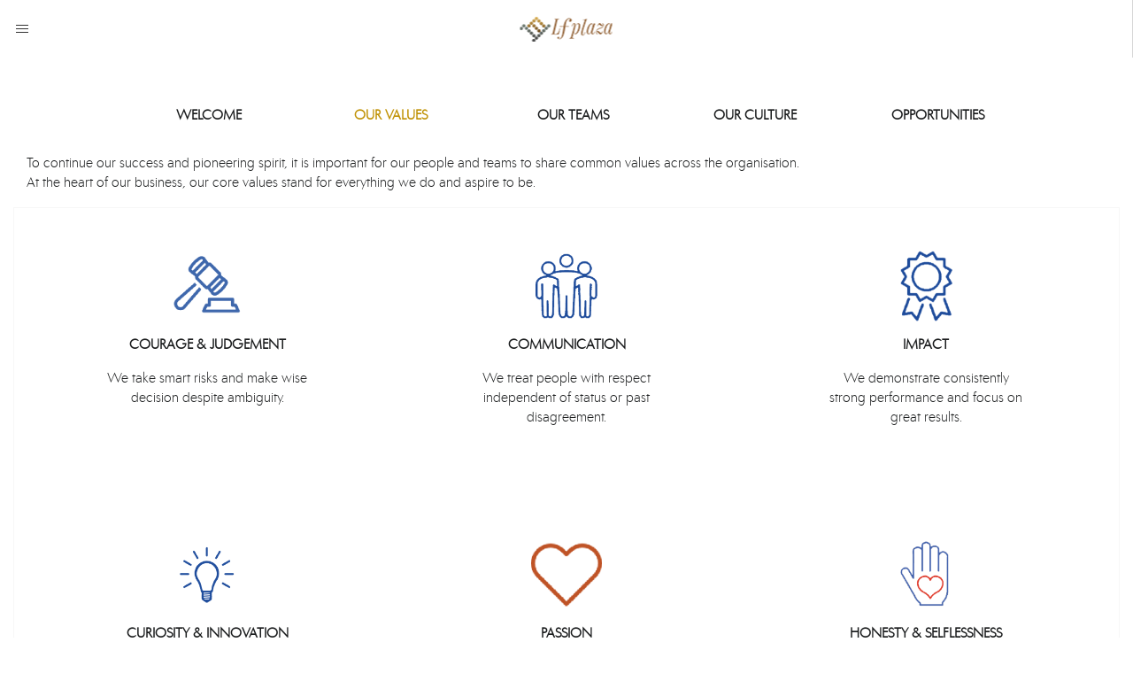

--- FILE ---
content_type: text/html; charset=utf-8
request_url: http://lfplaza.com/post/values.html
body_size: 6240
content:
<!DOCTYPE html>
<html>
<head>
<meta http-equiv="Content-Type" content="text/html; charset=UTF-8">
    <meta charset="utf-8">
    <meta http-equiv="X-UA-Compatible" content="IE=edge,chrome=1">
    <title>OUR VALUES | Lfplaza | Your World of Luxury</title>
    <meta name="viewport" content="width=device-width, initial-scale=1, minimal-ui">
<meta name="keywords" content="Lfplaza,lf plaza,plaza,luxury fashion,luxury brands,handbags,trend, fashion,high-end,Givenchy,Hermes, Valentino,Celine, Moschino,Prada,Fendi, Thom Browne, Chloe,shoes,womenswear,menswear,高級,時裝,潮流,手袋,鞋,女裝,男裝,亞歷山大·麥昆,亞歷山大王,巴黎世家,巴利,巴爾曼,葆蝶家,博柏利,席琳,蔻依,克裏斯汀魯布托,迪奧,杜嘉班納,芬迪,紀梵希,古馳,愛馬仕,伊莎貝爾瑪蘭,羅意威,瓏驤,繆繆,莫斯奇諾,菲利浦普萊因,普拉達,普羅恩薩施羅,羅傑·維維亞,聖羅蘭,薩瓦托菲拉格慕,斯特拉麥卡特尼,華倫天奴,範思哲" />
<meta name="description" content="Lfplaza Group is a company that sells diversified luxury and designer fashion brands.The business wholesales,distributes and retails from high-end luxury brands to emerging designer brands in the categories of clothing,bags,shoes,and other accessories." />
    <link rel="stylesheet" href="http://lfplaza.com/zb_users/theme/default/style/main.css">
     <link rel="stylesheet" href="http://lfplaza.com/zb_users/theme/default/style/mainfasetch.css">
     <link rel="stylesheet" href="http://lfplaza.com/zb_users/theme/default/style/bootstrap.min.css">
	<script type="text/javascript" src="http://lfplaza.com/zb_users/theme/default/script/prototype.js"></script>
    <script type="text/javascript" src="http://lfplaza.com/zb_users/theme/default/script/jquery-2.1.1.min.js"></script>
    <script type="text/javascript" src="http://lfplaza.com/zb_users/theme/default/script/modernizr-2.6.2.min.js"></script>
     
		 <script src="http://lfplaza.com/zb_users/theme/default/script/wp-emoji-release.min.js" type="text/javascript"></script>
		<style type="text/css">
img.wp-smiley,
img.emoji {
	display: inline !important;
	border: none !important;
	box-shadow: none !important;
	height: 1em !important;
	width: 1em !important;
	margin: 0 .07em !important;
	vertical-align: -0.1em !important;
	background: none !important;
	padding: 0 !important;
}
@media only screen and (min-width: 1300px){
.view.page .main-content-c {
    padding:0  ;
}}
.view.page .main-content-c {
color:#535353;
    margin: 0 1.25em 2.1875em 0;

}
.lf_main-content{ margin:55px 0 15px 15px;    }
.lf_main-content h2{    font-size: 1em;
    line-height: 1.7647058824em;
    margin: 0 0 1.7647058824em 0;
    color: #191b1c;
}
.view.page .main-content{padding-bottom:0}
 
</style>
<!-- Google Tag Manager -->
<script>(function(w,d,s,l,i){w[l]=w[l]||[];w[l].push({'gtm.start':
new Date().getTime(),event:'gtm.js'});var f=d.getElementsByTagName(s)[0],
j=d.createElement(s),dl=l!='dataLayer'?'&l='+l:'';j.async=true;j.src=
'https://www.googletagmanager.com/gtm.js?id='+i+dl;f.parentNode.insertBefore(j,f);
})(window,document,'script','dataLayer','GTM-TKWX9PQ');</script>
<!-- End Google Tag Manager -->

 </head>
<body class="preloaded is-home footer-visible">
 

<div id="container">
    
        <header class="nav-bar animate-in">
        <!-- logo -->
        <h1>
            <a href="http://lfplaza.com/">Lfplaza | Your World of Luxury</a>
        </h1>

        <!-- mobile nav -->
        <a href="#" id="nav-opener"><span>Menu</span></a>


        <!-- navigation -->
        <nav >
            <a id="nav-close" href="#"><i class="icon close-menu-icon"></i><span>Close</span></a>
            <div class="menu-main-navigation-container">
                <ul id="menu-main-navigation" class="menu">
                        <li id="menu-item-104" class="menu-item menu-item-type-post_type menu-item-object-page menu-item-104"><a href="http://lfplaza.com/vision.html">VISION</a></li><li id="menu-item-442" class="menu-item menu-item-type-post_type menu-item-object-page menu-item-442"><a href="http://lfplaza.com/story.html">OUR STORY</a></li><li id="menu-item-584" class="menu-item menu-item-type-post_type menu-item-object-page menu-item-584"><a href="http://lfplaza.com/our_business.html">Our Business</a></li><li id="menu-item-156" class="menu-item menu-item-type-post_type menu-item-object-page menu-item-156"><a href="http://lfplaza.com/spotlight.html">SPOTLIGHT</a></li><li id="menu-item-156" class="menu-item menu-item-type-post_type menu-item-object-page menu-item-156"><a href="http://lfplaza.com/features.html">FEATURES</a></li> <li id="menu-item-156" class="menu-item menu-item-type-post_type menu-item-object-page menu-item-156"><a href="http://lfplaza.com/location.html">LOCATION</a></li>
                   
                 </ul>
             </div>


            <div class="nav-dropdown">
                
                <a href="#nav-share" class="nav-dropdown-open">Share</a>

 
                <div class="nav-content" id="nav-share">
                    <ul>
                      <li><a href="https://www.facebook.com/lfplaza.hk/" target="_blank"><i class="fa fa-facebook"></i><span>FACEBOOK</span></a></li>
                <li><a href="https://www.instagram.com/lfplaza/" target="_blank"><i class="fa fa-instagram"></i><span>INSTAGRAM</span></a></li>                  
                <li><a href="https://www.pinterest.com/lfplazaasia/" target="_blank"><i class="fa fa-pinterest-p"></i><span>PINTEREST</span></a></li>               

                    </ul>
                </div>

                 

            </div>
        </nav>
    </header>

	<!-- Hero -->
	<section id="main-view"><div class="view home show-newsletter view-visible" >
            
 <div class="pageBox">
     <div style="line-height:25px;">  </div>
	 <div class="lf_main-content">
    <div class="col-md-12 lf_nav">
        <div class="col-md-1"></div>
        <div class="col-md-2">
            <a href="/careers.html">WELCOME</a>
        </div>
        <div class="col-md-2">
            <a href="/post/values.html" class="active">OUR VALUES</a>
        </div>
        <div class="col-md-2">
            <a href="/post/teams.html">OUR TEAMS</a>
        </div>
        <div class="col-md-2">
            <a href="/post/culture.html">OUR CULTURE</a>
        </div>
        <div class="col-md-2">
            <a href="/post/opportunities.html">OPPORTUNITIES</a>
        </div>
        <div class="col-md-1"></div>
    </div>
</div>
<section class="col-md-12 career " style="background:#fff">
    <div class="col-md-12" style="font-size:1em; margin-bottom:1em">
        To continue our success and pioneering spirit, it is important for our people and teams to share common values across the organisation.<br/>At the heart of our business, our core values stand for everything we do and aspire to be.
    </div>
    <div class="col-md-12 col-xs-12" style="border:1px solid #f7f7f7">
        <div class="col-xs-12 col-md-4 s21">
            <div class="s22">
                <div class="career_value text-center">
                    <img src="/zb_users/theme/default/style/default/career-update-mar2017-02.png" height="80"/>
                </div>
                <div class="career_atitle1 text-center">
                    Courage &amp; Judgement
                </div>
                <div class="career_txt text-center">
                    We take smart risks and make wise <br/>decision despite ambiguity.
                </div>
            </div>
            <div class="s23">
                <div class="career_atitle1 text-center">
                    Courage &amp; Judgement
                </div>
                <div class="career_txt text-center">
                    We have the courage to try something new. We are not afraid to voice out problems or concerns, and take responsibility for solving difficult challenges. In the face of ambiguity or risk, we exercise sound judgement for the good of the company.
                </div>
            </div>
        </div>
        <div class="col-xs-12 col-md-4 s21">
            <div class="s22">
                <div class="career_value text-center">
                    <img src="/zb_users/theme/default/style/default/career-update-mar2017-03.png" height="80"/>
                </div>
                <div class="career_atitle1 text-center">
                    Communication
                </div>
                <div class="career_txt text-center">
                    We treat people with respect<br/> independent of status or past<br/> disagreement.
                </div>
            </div>
            <div class="s24">
                <div class="career_atitle1 text-center">
                    Communication
                </div>
                <div class="career_txt text-center">
                    We listen and respect each other and demonstrate empathy. To avoid misunderstandings, we always strive to improve our communication to make our message clear and succinct. We talk regularly to exchange ideas and perspectives, while developing close relationships with all colleagues and clients.
                </div>
            </div>
        </div>
        <div class="col-xs-12 col-md-4 s21">
            <div class="s22">
                <div class="career_value text-center">
                    <img src="/zb_users/theme/default/style/default/career-update-mar2017-04.png" height="80"/>
                </div>
                <div class="career_atitle1 text-center">
                    Impact
                </div>
                <div class="career_txt text-center">
                    We demonstrate consistently<br/> strong performance and focus on<br/> great results.
                </div>
            </div>
            <div class="s25">
                <div class="career_atitle1 text-center">
                    Impact
                </div>
                <div class="career_txt text-center">
                    We are focused on delivering strong results and reliability to our stakeholders. We are always proactive in finding ways to contribute value to the team and the company. We have a clear sense of purpose and strive to constantly improve our performance and reach higher goals.
                </div>
            </div>
        </div>
        <div class="clearfix"></div>
        <div class="col-xs-12 col-md-4 s21">
            <div class="s22">
                <div class="career_value text-center">
                    <img src="/zb_users/theme/default/style/default/career-update-mar2017-05.png" height="80"/>
                </div>
                <div class="career_atitle1 text-center">
                    Curiosity &amp; Innovation
                </div>
                <div class="career_txt text-center">
                    We are encouraged to challenge<br/> ourselves, think out of the box and<br/> create new ideas.
                </div>
            </div>
            <div class="s26">
                <div class="career_atitle1 text-center">
                    Curiosity &amp; Innovation
                </div>
                <div class="career_txt text-center">
                    Our curiosity leads us to explore better alternative solutions to existing problems and operations. We strive to acquire new knowledge and skills to improve the effectiveness of our performance. As the world changes, we constantly innovate to stay relevant and ready.
                </div>
            </div>
        </div>
        <div class="col-xs-12 col-md-4 s21">
            <div class="s22">
                <div class="career_value text-center">
                    <img src="/zb_users/theme/default/style/default/career-update-mar2017-06.png" height="80"/>
                </div>
                <div class="career_atitle1 text-center">
                    Passion
                </div>
                <div class="career_txt text-center">
                    We inspire each other, care<br/> intensely about our company’s<br/> success and celebrate wins.
                </div>
            </div>
            <div class="s27">
                <div class="career_atitle1 text-center">
                    Passion
                </div>
                <div class="career_txt text-center">
                    We inspire the team and people around us. We care deeply about our responsibilities and the success of the company. We stay positive, dedicated and optimistic in the face of diffcult challenges.
                </div>
            </div>
        </div>
        <div class="col-xs-12 col-md-4 s21">
            <div class="s22">
                <div class="career_value text-center">
                    <img src="/zb_users/theme/default/style/default/career-update-mar2017-07.png" height="80"/>
                </div>
                <div class="career_atitle1 text-center">
                    Honesty &amp; Selflessness
                </div>
                <div class="career_txt text-center">
                    We seek what is the best for our company, make time to help each other and share information openly and proactively.
                </div>
            </div>
            <div class="s28">
                <div class="career_atitle1 text-center">
                    Honesty &amp; Selflessness
                </div>
                <div class="career_txt text-center">
                    We share our opinions honestly and work towards resolving our differences. We generously give our time to help each other out when needed. We share information openly and proactively amongst individuals and teams in order to enhance the operations and processes of the company.
                </div>
            </div>
        </div>
    </div>
</section>
<p>
    <br/>
</p>    
    </div>                    
			 
		    

				 
 		</div></section>

   


     

     



 <footer class="bottom" style="display: block;">
        <div class="footer-inner" style="opacity: 1;">
                       <ul class="footer_width17" >
<li id="menu-item-699" class="menu-item menu-item-type-post_type menu-item-object-page menu-item-699"><a href="http://lfplaza.com/contact.html">CONTACT</a></li>
<li id="menu-item-701" class="menu-item menu-item-type-post_type menu-item-object-page menu-item-701"><a href="http://lfplaza.com/careers.html">CAREERS</a></li>
</ul>

            <ul>
<li id="menu-item-705" class="menu-item menu-item-type-post_type menu-item-object-page menu-item-705"><a href="http://lfplaza.com/privacy.html">PRIVACY POLICY</a></li>
<li id="menu-item-706" class="menu-item menu-item-type-post_type menu-item-object-page menu-item-706"><a href="http://lfplaza.com/terms.html">TERMS AND CONDITIONS</a></li>
             </ul>

			<div class="clearfix-mobile"></div> 
			
            <ul>
                 <li><a href="https://www.facebook.com/lfplaza.hk/" target="_blank"><i class="fa fa-facebook"></i><span>FACEBOOK</span></a></li>
                <li><a href="https://www.instagram.com/lfplaza/" target="_blank"><i class="fa fa-instagram"></i><span>INSTAGRAM</span></a></li>                  
                <li><a href="https://www.pinterest.com/lfplazaasia/" target="_blank"><i class="fa fa-pinterest-p"></i><span>PINTEREST</span></a></li>                      </ul>

            <ul>
                <li class="footer-newsletter">
                    <!-- Begin MailChimp Signup Form -->
                    <div id="mc_embed_signup2">
                        <form action="" method="post" id="" name="" class="validate" target="_blank" novalidate>
                            <h2>Stay up to date</h2>
                            <div id="mce-responses2" class="clear">
                                <div class="response" id="mce-error-response2" style="display:none"></div>
                                <div class="response" id="mce-success-response2" style="display:none"></div>
                            </div>    <!-- real people should not fill this in and expect good things - do not remove this or risk form bot signups-->
                            <div style="position: absolute; left: -5000px;"><input type="text" name="" tabindex="-1" value=""></div>

                            <input type="email" value="" name="EMAIL" class="required email" id="mce-EMAIL2" placeholder="Email">
                            <input type="submit" value="Send" name="subscribe" id="mc-embedded-subscribe2" class="button">
                        </form>
                    </div>

                    <!--End mc_embed_signup-->
                </li>
            </ul>
        </div>
    </footer>

<!-- Google Tag Manager (noscript) -->
<noscript><iframe src="https://www.googletagmanager.com/ns.html?id=GTM-TKWX9PQ"
height="0" width="0" style="display:none;visibility:hidden"></iframe></noscript>
<!-- End Google Tag Manager (noscript) -->








     
</div>

 


 <script>
 	$('#nav-opener').click(function(){
		$('body').addClass('mobile-nav-opened')
		})
 	$('#nav-close').click(function(){
		$('body').removeClass('mobile-nav-opened')
		})
 /*
 $(window).scroll(function(){
	 var sc= $(window).scrollTop();
	 $('.wait-for-image').css({'margin-top':-sc-1+'px'})
	 
	 })*/
 </script>
    <script>
 $(".nav-dropdown-open").click(function(){
     $(this).toggleClass("open")
     $("#nav-share").toggleClass('active')
     $('.nav-dropdown').toggleClass('height249')
     })
 </script>

         

        

 
</body>
</html><!--1,071.29 ms , 6 queries , 1986kb memory , 0 error-->

--- FILE ---
content_type: text/css
request_url: http://lfplaza.com/zb_users/theme/default/style/main.css
body_size: 33393
content:
html,button,input,select,textarea{color:#222}
html{font-size:1em;line-height:1.4}
::-moz-selection{background:#b3d4fc;text-shadow:none}
::selection{background:#b3d4fc;text-shadow:none}
hr{display:block;height:1px;border:0;border-top:1px solid #ccc;margin:1em 0;padding:0}
audio,canvas,img,video{vertical-align:middle}
fieldset{border:0;margin:0;padding:0}
textarea{resize:vertical}
@font-face{font-family:'arialnarrow';src:url('default/fonts/arialn/arialn-webfont.eot');src:url('default/fonts/arialn/arialn-webfont.eot?#iefix') format('embedded-opentype'),url('default/fonts/arialn/arialn-webfont.woff2') format('woff2'),url('default/fonts/arialn/arialn-webfont.woff') format('woff'),url('default/fonts/arialn/arialn-webfont.ttf') format('truetype'),url('default/fonts/arialn/arialn-webfont.svg#arialnarrow') format('svg');font-weight:normal;font-style:normal}
@font-face{font-family:'carisma';src:url('default/fonts/carisma/carisma-light-webfont.eot');src:url('default/fonts/carisma/carisma-light-webfont.eot?#iefix') format('embedded-opentype'),url('default/fonts/carisma/carisma-light-webfont.woff') format('woff'),url('default/fonts/carisma/carisma-light-webfont.ttf') format('truetype'),url('default/fonts/carisma/carisma-light-webfont.svg#carisma') format('svg');font-weight:normal;font-style:normal}
.main-content-c{font-size:0.9375em}
.browsehappy{margin:0.2em 0;background:#ccc;color:#000;padding:0.2em 0}

.selectricWrapper{position:relative;margin:0 0 10px;width:300px;cursor:pointer}
.selectricResponsive{width:100%}
.selectric{border:1px solid #DDD;background:#F8F8F8;position:relative;border-radius:2px}
.selectric .label{display:block;white-space:nowrap;overflow:hidden;margin:0 30px 0 0;padding:6px;font-size:12px;line-height:18px;color:#444;min-height:18px}
.selectric .button{display:block;position:absolute;right:0;top:0;width:30px;height:30px;color:#BBB;text-align:center;font:0/0 a;*font:20px/30px Lucida Sans Unicode,Arial Unicode MS,Arial}
.selectric .button:after{content:" ";position:absolute;top:0;right:0;bottom:0;left:0;margin:auto;width:0;height:0;border:4px solid transparent;border-top-color:#BBB;border-bottom:none}
.selectricHover .selectric{border-color:#CCC}
.selectricHover .selectric .button{color:#888}
.selectricHover .selectric .button:after{border-top-color:#888}
.selectricOpen{z-index:9999}
.selectricOpen .selectric{border-color:#CCC;background:#F0F0F0}
.selectricOpen .selectricItems{display:block}
.selectricDisabled{filter:alpha(opacity=50);opacity:0.5;cursor:default;-webkit-touch-callout:none;-webkit-user-select:none;-moz-user-select:none;-ms-user-select:none;user-select:none}
.selectricHideSelect{position:relative;overflow:hidden;width:0;height:0}
.selectricHideSelect select{position:absolute;left:-100%;display:none}
.selectricInput{position:absolute !important;top:0 !important;left:0 !important;overflow:hidden !important;clip:rect(0,0,0,0) !important;margin:0 !important;padding:0 !important;width:1px !important;height:1px !important;outline:none !important;border:none !important;*font:0/0 a !important;background:none !important}
.selectricTempShow{position:absolute !important;visibility:hidden !important;display:block !important}
.selectricItems{display:none;position:absolute;top:100%;left:0;background:#F9F9F9;border:1px solid #CCC;z-index:-1;box-shadow:0 0 10px -6px}
.selectricItems .selectricScroll{height:100%;overflow:auto}
.selectricAbove .selectricItems{top:auto;bottom:100%}
.selectricItems ul,.selectricItems li{list-style:none;padding:0;margin:0;font-size:12px;line-height:20px;min-height:20px}
.selectricItems li{display:block;padding:5px;border-top:1px solid #FFF;border-bottom:1px solid #EEE;color:#666;cursor:pointer}
.selectricItems li.selected{background:#EFEFEF;color:#444;border-top-color:#E0E0E0}
.selectricItems li:hover{background:#F0F0F0;color:#444}
.selectricItems li.disabled{background:#F5F5F5;color:#BBB;border-top-color:#FAFAFA;cursor:default}
.fade{opacity:0;-webkit-transition:opacity 0.15s linear;-moz-transition:opacity 0.15s linear;transition:opacity 0.15s linear}
.fade.in{opacity:1}
.collapse{display:none}
.collapse.in{display:block}
tr.collapse.in{display:table-row}
tbody.collapse.in{display:table-row-group}
.collapsing{position:relative;height:0;overflow:hidden;-webkit-transition:height 0.35s ease;-moz-transition:height 0.35s ease;transition:height 0.35s ease}
.nano{position:relative;width:100%;height:100%;overflow:hidden}
.nano>.nano-content{position:absolute;overflow:scroll;overflow-x:hidden;top:0;right:0;bottom:0;left:0}
.nano>.nano-content:focus{outline:thin dotted}
.nano>.nano-content::-webkit-scrollbar{display:none}
.has-scrollbar>.nano-content::-webkit-scrollbar{display:block}
.nano>.nano-pane{background:rgba(0,0,0,0.25);position:absolute;width:10px;right:0;top:0;bottom:0;visibility:hidden\9;opacity:.01;-webkit-transition:.2s;-moz-transition:.2s;-o-transition:.2s;transition:.2s;-moz-border-radius:5px;-webkit-border-radius:5px;border-radius:5px}
.nano>.nano-pane>.nano-slider{background:#444;background:rgba(0,0,0,0.5);position:relative;margin:0 1px;-moz-border-radius:3px;-webkit-border-radius:3px;border-radius:3px}
.nano:hover>.nano-pane,.nano-pane.active,.nano-pane.flashed{visibility:visible\9;opacity:0.99}
.hidden-small{display:none !important}
.visible-small{display:block !important}
.full-width-mobile{width:100%}
.break-large{display:none}
@media only screen and (min-width:700px){.hidden-small{display:block !important}
span.hidden-small,a.hidden-small{display:inline !important}
.visible-small{display:none !important}
.full-width-mobile{width:auto}
br.break-large{display:block}
}*{-webkit-box-sizing:border-box;-moz-box-sizing:border-box;box-sizing:border-box}
html,body{height:100%;margin:0;padding:0}
body{text-rendering:optimizeLegibility;font-family:'carisma';font-weight:300;color:#191b1c}
body a{color:#191b1c}
body.resizing *{-webkit-transition:none !important;-moz-transition:none !important;transition:none !important}
.wait-for-image{opacity:0 !important;-webkit-transition:opacity 0.6s ease;-moz-transition:opacity 0.6s ease;transition:opacity 0.6s ease}
.wait-for-image.image-loaded{opacity:1 !important}
header.nav-bar{position:fixed;top:0;left:0;z-index:20;background:#fff;width:100%;height:60px;opacity:0;-webkit-transition:left 0.5s,opacity 0.4s ease,-webkit-transform 0.5s;-moz-transition:left 0.5s,opacity 0.4s ease,-moz-transform 0.5s;transition:left 0.5s,opacity 0.4s ease,transform 0.5s;border-right:1px solid #d6d6d6}
header.nav-bar h1,header.nav-bar nav{opacity:0;-webkit-transition:opacity 0.4s ease 0.3s;-moz-transition:opacity 0.4s ease 0.3s;transition:opacity 0.4s ease 0.3s}
header.nav-bar.animate-in{opacity:1}
header.nav-bar.animate-in h1,header.nav-bar.animate-in nav{opacity:1}
@media only screen and (min-width:1300px){header.nav-bar{opacity:1;-webkit-transform:translateX(-220px);-moz-transform:translateX(-220px);-ms-transform:translateX(-220px);-o-transform:translateX(-220px);transform:translateX(-220px)}
header.nav-bar.animate-in{-webkit-transform:translateX(0);-moz-transform:translateX(0);-ms-transform:translateX(0);-o-transform:translateX(0);transform:translateX(0)}
}body.fullscreen-gallery header.nav-bar{display:none}
body.mobile-nav-opened header.nav-bar{-webkit-transform:translateX(265px);-moz-transform:translateX(265px);-ms-transform:translateX(265px);-o-transform:translateX(265px);transform:translateX(265px)}
@media only screen and (min-width:700px){body.mobile-nav-opened header.nav-bar{-webkit-transform:translateX(220px);-moz-transform:translateX(220px);-ms-transform:translateX(220px);-o-transform:translateX(220px);transform:translateX(220px)}
}@media only screen and (min-width:1300px){body.mobile-nav-opened header.nav-bar{-webkit-transform:translateX(0);-moz-transform:translateX(0);-ms-transform:translateX(0);-o-transform:translateX(0);transform:translateX(0)}
}header.nav-bar h1{position:absolute;top:0;left:50%;-webkit-transform:translateX(-50%);-moz-transform:translateX(-50%);-ms-transform:translateX(-50%);-o-transform:translateX(-50%);transform:translateX(-50%);z-index:2;margin:0;display:block;width:150px;height:100%}
header.nav-bar h1 a{display:block;height:100%;text-align:center;background-image:url("default/logo/lfplaza-small.png");background-position:center center;background-repeat:no-repeat;overflow:hidden}
@media only screen and (-webkit-min-device-pixel-ratio:1.3),only screen and (min--moz-device-pixel-ratio:1.3),only screen and (-o-min-device-pixel-ratio:1.3 / 1),only screen and (min-resolution:125dpi),only screen and (min-resolution:1.3dppx){header.nav-bar h1 a{background-image:url("default/logo/lfplaza-small@2x.png");background-size:150px 26px}
}header.nav-bar h1 a:before{content:"";display:block;width:0;height:100%}
header.nav-bar .cart-count{position:absolute;right:0;top:50%;-webkit-transform:translateY(-50%);-moz-transform:translateY(-50%);-ms-transform:translateY(-50%);-o-transform:translateY(-50%);transform:translateY(-50%);border:0;background-color:transparent;display:inline-block;color:#fff;padding:18px;outline:0;cursor:pointer}
header.nav-bar .cart-count span{display:block;background-color:#986b4d;border-radius:50%;border:0;width:23px;height:23px;font-family:'carisma';font-weight:normal;text-align:center;font-size:1.0909090909em;letter-spacing:0;line-height:24px;-webkit-transition:background-color 0.2s ease;-moz-transition:background-color 0.2s ease;transition:background-color 0.2s ease}
header.nav-bar .cart-count.empty span{background-color:#30353b}
header.nav-bar>.cart-count span.label{display:none;background-color:transparent;margin-right:20px;padding-top:2px;text-transform:uppercase;font-size:1em;letter-spacing:0.18em;line-height:1.9em}
header.nav-bar>.cart-count span{float:left}
@media only screen and (min-width:700px){header.nav-bar>.cart-count span.label{display:block}
}@media only screen and (min-width:1300px){header.nav-bar>.cart-count span.label{display:none}
}header.nav-bar nav{position:absolute;top:0;left:0;width:265px;z-index:1;background:#fff;-webkit-transform:translateX(-100%);-moz-transform:translateX(-100%);-ms-transform:translateX(-100%);-o-transform:translateX(-100%);transform:translateX(-100%);border-right:1px solid #d6d6d6}
header.nav-bar nav #nav-close{display:block;font-family:'carisma';font-weight:normal;font-size:0.6875em;padding:2.1428571429em 2.5714285714em;color:#919191;text-decoration:none;text-transform:uppercase}
header.nav-bar nav #nav-close i{margin-right:15px;vertical-align:top}
header.nav-bar nav .menu-main-navigation-container{overflow:hidden}
header.nav-bar nav .menu-main-navigation-container ul{margin:1.0625em 0;padding:0;list-style:none;height:-webkit-calc(100vh - 160px);height:calc(100vh - 160px);overflow:auto}
header.nav-bar nav .menu-main-navigation-container ul li{position:relative;overflow:hidden}
header.nav-bar nav .menu-main-navigation-container ul li a{display:block;font-family:'carisma';font-weight:normal;font-size:0.9375em;padding:1.2142857143em 2.5em;text-decoration:none;text-transform:uppercase;-webkit-transition:color 0.5s,padding 0.5s;-moz-transition:color 0.5s,padding 0.5s;transition:color 0.5s,padding 0.5s;border-left:4px solid #fff;color:#53585f;letter-spacing:2px}
header.nav-bar nav .menu-main-navigation-container ul li a:hover{color:#000;border-left:4px solid #906449}
header.nav-bar nav .menu-main-navigation-container ul li.current_page_item a,header.nav-bar nav .menu-main-navigation-container ul li.current-page-ancestor a{color:#333;border-left:4px solid #906449}
header.nav-bar nav .menu-main-navigation-container .cart-button{display:none}
header.nav-bar nav .menu-main-navigation-container .cart-count{position:relative;top:auto;left:auto;right:auto;-webkit-transform:none;-moz-transform:none;-ms-transform:none;-o-transform:none;transform:none;margin-left:5px;margin-top:-3px;padding-top:3px;padding-left:0;font-size:0.9285714286em}
header.nav-bar nav .menu-main-navigation-container .cart-count span{font-size:1em}
header.nav-bar nav .nav-dropdown{position:absolute;bottom:0;height:64px;width:100%;overflow:hidden;-webkit-transition:height 0.5s,background-color 0.5s,width 0s 0.5s;-moz-transition:height 0.5s,background-color 0.5s,width 0s 0.5s;transition:height 0.5s,background-color 0.5s,width 0s 0.5s;z-index:1}
header.nav-bar nav .nav-dropdown .nav-dropdown-open{display:block;font-size:0.875em;color:#53585f;padding:2em 3.1818181818em;line-height:1.1;white-space:nowrap;width:100%;float:left;text-decoration:none;text-transform:uppercase;text-align:center;background:#fff;border-top:1px solid #d6d6d6;letter-spacing:2px}
header.nav-bar nav .nav-dropdown .nav-dropdown-open:first-child{}
header.nav-bar nav .nav-dropdown .nav-dropdown-open:hover{color:#333}
header.nav-bar nav .nav-dropdown .nav-dropdown-open.open{background:#fff}
header.nav-bar nav .nav-dropdown .nav-dropdown-open.disabled:hover{color:#9e9e9e;cursor:pointer}
header.nav-bar nav .nav-dropdown .nav-content{display:none}
header.nav-bar nav .nav-dropdown .nav-content.active{display:block}
header.nav-bar nav .nav-dropdown#nav-language>ul li{text-align:right}
header.nav-bar nav .nav-dropdown ul{margin:0 0 1.0625em 0;padding:40px 0;list-style:none;clear:both}
header.nav-bar nav .nav-dropdown ul li a{position:relative;display:block;padding:0.7272727273em 3.1818181818em 0.7272727273em 5.9090909091em;font-size:0.6875em;color:#53585f;text-decoration:none;text-transform:uppercase;-webkit-transition:color 0.5s;-moz-transition:color 0.5s;transition:color 0.5s;letter-spacing:2px}
header.nav-bar nav .nav-dropdown ul li a i{display:block;position:absolute;top:0.3529411765em;left:2.0588235294em;font-size:1.5454545455em}
header.nav-bar nav .nav-dropdown ul li a:hover{color:#333}
@media only screen and (min-width:1300px){header.nav-bar nav .nav-dropdown{bottom:120px}
}header.nav-bar nav #nav-active{position:absolute;top:-30px;left:0;background:#986b4d;height:30px;width:3px;margin-top:-15px;margin-left:0;-webkit-transition:top 0.5s,left 0.5s,opacity 0.5s;-moz-transition:top 0.5s,left 0.5s,opacity 0.5s;transition:top 0.5s,left 0.5s,opacity 0.5s}
body.resizing header.nav-bar nav #nav-active{opacity:0}
header.nav-bar #nav-opener{position:absolute;top:0;left:0;height:100%;display:block;z-index:2;text-align:right;color:#fff;text-transform:uppercase;text-decoration:none;font-family:'carisma';font-weight:normal;font-size:0.6875em;padding:2.1818181818em 2.5454545455em;background-image:url("default/icon/hamburger.png");background-repeat:no-repeat;background-position:center center;opacity:1;-webkit-transition:opacity 0.2s;-moz-transition:opacity 0.2s;transition:opacity 0.2s}
@media only screen and (-webkit-min-device-pixel-ratio:1.3),only screen and (min--moz-device-pixel-ratio:1.3),only screen and (-o-min-device-pixel-ratio:1.3 / 1),only screen and (min-resolution:125dpi),only screen and (min-resolution:1.3dppx){header.nav-bar #nav-opener{background-image:url("default/icon/hamburger@2x.png");background-size:14px 9px}
}header.nav-bar #nav-opener span{display:none}
body.mobile-nav-opened header.nav-bar #nav-opener{opacity:0}
@media only screen and (min-width:700px){header.nav-bar h1{width:183px}
header.nav-bar h1 a{background-image:url("default/logo/lfplaza-medium.png")}
}@media only screen and (min-width:700px) and (-webkit-min-device-pixel-ratio:1.3),only screen and (min-width:700px) and (min--moz-device-pixel-ratio:1.3),only screen and (min-width:700px) and (-o-min-device-pixel-ratio:1.3 / 1),only screen and (min-width:700px) and (min-resolution:125dpi),only screen and (min-width:700px) and (min-resolution:1.3dppx){header.nav-bar h1 a{background-image:url("default/logo/lfplaza-medium@2x.png");background-size:183px 28px}
}@media only screen and (min-width:700px){header.nav-bar nav{width:220px}
header.nav-bar nav .menu-main-navigation-container{position:absolute;top:29%;-webkit-transform:translateY(-50%);-moz-transform:translateY(-50%);-ms-transform:translateY(-50%);-o-transform:translateY(-50%);transform:translateY(-50%)}
header.nav-bar nav .menu-main-navigation-container ul{height:auto}
header.nav-bar nav #nav-close,header.nav-bar nav .menu-main-navigation-container,header.nav-bar nav .nav-dropdown{-webkit-transition:opacity 0.5s ease 0.2s;-moz-transition:opacity 0.5s ease 0.2s;transition:opacity 0.5s ease 0.2s;opacity:0}
body.mobile-nav-opened header.nav-bar nav #nav-close,body.mobile-nav-opened header.nav-bar nav .menu-main-navigation-container,body.mobile-nav-opened header.nav-bar nav .nav-dropdown{opacity:1}
header.nav-bar #nav-opener{left:18px;background-position:left center}
header.nav-bar #nav-opener span{display:inline}
}@media only screen and (min-width:1000px){header.nav-bar{height:65px}
header.nav-bar #nav-opener{padding:2.3636363636em 2.5454545455em}
}@media only screen and (min-width:1300px){header.nav-bar{width:220px;height:100%}
header.nav-bar h1{position:relative;top:0;left:0;-webkit-transform:none;-moz-transform:none;-ms-transform:none;-o-transform:none;transform:none;height:119px;width:100%}
header.nav-bar h1 a{background-image:url("default/logo/lfplaza-intro.png");background-position:center center;background-size:84%}
}@media only screen and (min-width:1300px) and (-webkit-min-device-pixel-ratio:1.3),only screen and (min-width:1300px) and (min--moz-device-pixel-ratio:1.3),only screen and (min-width:1300px) and (-o-min-device-pixel-ratio:1.3 / 1),only screen and (min-width:1300px) and (min-resolution:125dpi),only screen and (min-width:1300px) and (min-resolution:1.3dppx){header.nav-bar h1 a{background-image:url("default/logo/lfplaza-large@2x.png");background-size:146px 66px}
}@media only screen and (min-width:1300px){header.nav-bar>.cart-count{display:none}
header.nav-bar nav{position:relative;top:0;left:0;height:100%;-webkit-transform:translateX(0);-moz-transform:translateX(0);-ms-transform:translateX(0);-o-transform:translateX(0);transform:translateX(0);visibility:inherit}
header.nav-bar nav #nav-close,header.nav-bar nav .menu-main-navigation-container,header.nav-bar nav .nav-dropdown{opacity:1}
header.nav-bar nav .menu-main-navigation-container{position:relative;top:0;-webkit-transform:none;-moz-transform:none;-ms-transform:none;-o-transform:none;transform:none}
header.nav-bar nav .menu-main-navigation-container ul{margin:2.1875em 0 0 0;top:0;left:0}
header.nav-bar nav .menu-main-navigation-container ul li a{padding:1.25em 2.1428571429em}
header.nav-bar nav .menu-main-navigation-container .cart-button{display:block}
header.nav-bar nav #nav-active{top:-60px;left:0;width:3px;height:30px;margin-top:-15px;margin-left:0}
header.nav-bar nav #nav-close{display:none}
header.nav-bar #nav-opener{display:none;opacity:0}
}header.title-bar{position:fixed;left:0;margin:0;padding:0 1.25em;border-bottom:1px solid #e8e8e8;width:100%;height:50px;background:rgba(255,255,255,0.95);z-index:10}
header.title-bar:after{content:"";display:table;clear:both}
header.title-bar.horizontal-scroll{overflow:scroll;-webkit-overflow-scrolling:touch}
header.title-bar.opaque{background:#fff}
header.title-bar .title-bar-inner{position:relative;top:50%;-webkit-transform:translateY(-50%);-moz-transform:translateY(-50%);-ms-transform:translateY(-50%);-o-transform:translateY(-50%);transform:translateY(-50%)}
header.title-bar .title-bar-inner:after{content:"";display:table;clear:both}
header.title-bar h2{position:absolute;top:50%;-webkit-transform:translateY(-50%);-moz-transform:translateY(-50%);-ms-transform:translateY(-50%);-o-transform:translateY(-50%);transform:translateY(-50%);display:none;float:left;margin:0;font-family:'carisma';font-weight:300;font-size:1.375em;letter-spacing:1px}
header.title-bar .header-dropdown{float:right}
header.title-bar.with-title{height:65px;padding:0 1.25em}
header.title-bar.with-title h2{display:inline-block}
header.title-bar .title-bar-nav>ul{list-style:none;margin:0;padding:0}
header.title-bar .title-bar-nav>ul:after{content:"";display:table;clear:both}
header.title-bar .title-bar-nav>ul li{float:left;margin-right:2.5em;text-transform:uppercase;font-family:'carisma';font-weight:600;font-size:0.5em;letter-spacing:0.18em;padding:0;color:#9e9e9e}
header.title-bar .title-bar-nav>ul li a{display:block;text-decoration:none;color:#9e9e9e;-webkit-transition:color 0.5s;-moz-transition:color 0.5s;transition:color 0.5s}
header.title-bar .title-bar-nav>ul li a:hover{color:#000}
header.title-bar .title-bar-nav>ul li.current_page_item{color:#000}
header.title-bar .title-bar-nav>ul li.current_page_item a{color:#000}
@media only screen and (min-width:700px){header.title-bar{padding:0 1.875em;height:75px}
header.title-bar.with-title{height:75px;padding:0 1.875em}
header.title-bar h2{display:inline-block;font-size:1.8125em}
header.title-bar .title-bar-nav>ul li{margin-right:2.5em;font-size:0.75em}
header.title-bar .title-bar-nav>ul li a{padding:0}
}@media only screen and (min-width:1000px){header.title-bar{padding:0 2.5em}
header.title-bar .title-bar-nav h3{margin:0 1.875em;display:block;position:absolute;top:0;right:430px;white-space:nowrap;font-family:'carisma';font-weight:600;font-size:0.75em;line-height:3.75em;text-transform:uppercase}
}@media only screen and (min-width:1300px){header.title-bar{padding:0 3.125em 0 16.875em;height:119px}
header.title-bar.with-title{padding:0 1.875em 0 15.625em;height:119px}
}.newsletter{position:fixed;z-index:1;bottom:320px;left:0;background:#d6d6d6;height:200px;width:100%;text-align:center;opacity:0;-webkit-transition:opacity 0.5s,left 0.5s;-moz-transition:opacity 0.5s,left 0.5s;transition:opacity 0.5s,left 0.5s}
body.footer-visible .newsletter{opacity:1}
.newsletter h2{margin:0 auto 1.6666666667em auto;font-family:'carisma';font-weight:bold;font-size:1.3125em;letter-spacing:1px;color:#53585f;letter-spacing:4px}
.newsletter form{display:inline-block;margin:3.125em auto 0 auto;border-bottom:1px solid #a7a7a7}
.newsletter form:after{content:"";display:table;clear:both}
.newsletter form input{-webkit-appearance:none;-moz-appearance:none;-ms-appearance:none;-o-appearance:none;appearance:none}
.newsletter form input:focus{outline:0}
.newsletter form input[type=text],.newsletter form input[type=email]{background:none;border:0;padding:0;box-shadow:none;float:left;width:80%;font-family:'carisma';font-weight:300;font-size:1.25em;line-height:1.2777777778em;color:#53585f;letter-spacing:2px}
.newsletter form input[type=text]::-webkit-input-placeholder,.newsletter form input[type=email]::-webkit-input-placeholder{color:#53585f}
.newsletter form input[type=text]::-moz-placeholder,.newsletter form input[type=email]::-moz-placeholder{color:#53585f}
.newsletter form input[type=text]:-moz-placeholder,.newsletter form input[type=email]:-moz-placeholder{color:#53585f}
.newsletter form input[type=text]:-ms-input-placeholder,.newsletter form input[type=email]:-ms-input-placeholder{color:#53585f}
.newsletter form input[type=submit]{float:right;padding:0;font-family:'carisma';font-weight:normal;font-size:1.25em;line-height:1.9166666667em;color:#53585f;border:0;background:none;text-transform:uppercase;width:20%;cursor:pointer;-webkit-transition:color 0.5s ease;-moz-transition:color 0.5s ease;transition:color 0.5s ease;line-height:23px;text-align:right}
.newsletter form input[type=submit]:hover{color:#24292e}
@media only screen and (min-width:700px){.newsletter{height:250px;bottom:300px}
.newsletter h2{margin:0 auto 1.5909090909em auto;font-size:1.25em}
.newsletter form{margin:4.375em auto 0 auto;width:100%;max-width:600px}
}@media only screen and (min-width:1300px){.newsletter{left:0;padding-left:220px}
}.footer-newsletter h2{font-family:'carisma';font-weight:300;color:#fff;margin-top:0;font-size:1.25em;text-transform:uppercase;letter-spacing:2px}
.footer-newsletter form{max-width:200px;border-bottom:1px solid #fff}
.footer-newsletter form:after{content:"";display:table;clear:both}
.footer-newsletter form input{-webkit-appearance:none;-moz-appearance:none;-ms-appearance:none;-o-appearance:none;appearance:none}
.footer-newsletter form input:focus{outline:0}
.footer-newsletter form input[type=text],.footer-newsletter form input[type=email]{background:none;border:0;padding:0;box-shadow:none;color:#9e9e9e;float:left;width:80%;font-family:'carisma';font-weight:300;font-size:1em;line-height:2.3em;letter-spacing:0.145em;color:#fff}
.footer-newsletter form input[type=text]::-webkit-input-placeholder,.footer-newsletter form input[type=email]::-webkit-input-placeholder{font-size:1.25em;text-transform:uppercase;color:#fff;letter-spacing:0.145em}
.footer-newsletter form input[type=text]::-moz-placeholder,.footer-newsletter form input[type=email]::-moz-placeholder{font-size:1.25em;text-transform:uppercase;color:#6b6b6b;letter-spacing:0.145em}
.footer-newsletter form input[type=text]:-moz-placeholder,.footer-newsletter form input[type=email]:-moz-placeholder{font-size:1.25em;text-transform:uppercase;color:#6b6b6b;letter-spacing:0.145em}
.footer-newsletter form input[type=text]:-ms-input-placeholder,.footer-newsletter form input[type=email]:-ms-input-placeholder{font-size:1em;text-transform:uppercase;color:#6b6b6b;letter-spacing:0.145em}
.footer-newsletter form input[type=submit]{float:right;padding:0;width:20%;font-family:'carisma';font-weight:normal;font-size:1.25em;line-height:2.0909090909em;color:#fff;border:0;background:none;text-transform:uppercase;cursor:pointer}
.footer-newsletter form input[type=submit]:hover{color:#fff}
footer.bottom{position:fixed;z-index:1;bottom:0;left:0;background:#8f989e;height:360px;width:100%;text-align:center;padding:0 1.25em;opacity:0;-webkit-transition:opacity 0.5s,left 0.5s,-webkit-transform 0.5s;-moz-transition:opacity 0.5s,left 0.5s,-moz-transform 0.5s;transition:opacity 0.5s,left 0.5s,transform 0.5s}
body.footer-visible footer.bottom{opacity:1}
body.mobile-nav-opened footer.bottom{-webkit-transform:translateX(265px);-moz-transform:translateX(265px);-ms-transform:translateX(265px);-o-transform:translateX(265px);transform:translateX(265px)}
footer.bottom .footer-inner{position:relative;top:50%;-webkit-transform:translateY(-50%);-moz-transform:translateY(-50%);-ms-transform:translateY(-50%);-o-transform:translateY(-50%);transform:translateY(-50%)}
footer.bottom .footer-inner:after{content:"";display:table;clear:both}
footer.bottom ul{margin:0 auto 2.2222222222em auto;padding:0;list-style:none;font-size:0.5625em;line-height:2.6666666667em;float:left;width:50%;text-align:left}
footer.bottom ul:nth-child(3),footer.bottom ul:nth-child(4){margin:0 auto}
footer.bottom ul li a{display:block;text-decoration:none;text-transform:uppercase;color:#fff;-webkit-transition:color 0.5s;-moz-transition:color 0.5s;transition:color 0.5s;letter-spacing:2px;font-size:1.25em}
footer.bottom ul li a i{margin-right:0.625em;width:12px;text-align:center}
footer.bottom ul li a:hover{color:#fff}
footer.bottom .clearfix-mobile:after{content:"";display:table;clear:both}
@media only screen and (min-width:700px){footer.bottom{height:300px}
body.mobile-nav-opened footer.bottom{-webkit-transform:translateX(220px);-moz-transform:translateX(220px);-ms-transform:translateX(220px);-o-transform:translateX(220px);transform:translateX(220px)}
footer.bottom ul{margin:0 auto;width:25%;font-size:0.6875em;line-height:3.0909090909em}
footer.bottom ul:first-child{padding-left:20px}
footer.bottom .clearfix-mobile{display:none}
}@media only screen and (min-width:1300px){footer.bottom{padding-left:240px}
body.mobile-nav-opened footer.bottom{-webkit-transform:translateX(0);-moz-transform:translateX(0);-ms-transform:translateX(0);-o-transform:translateX(0);transform:translateX(0)}
}#container{position:relative;left:0;overflow:hidden;visibility:hidden}
#container:after{content:"";display:table;clear:both}
body.preloaded #container{visibility:visible}
#main-view{position:relative;z-index:2;padding-top:60px;min-height:100vh;background-color:#fff;-webkit-transition:background-color 0.5s ease,-webkit-transform 0.5s;-moz-transition:background-color 0.5s ease,-moz-transform 0.5s;transition:background-color 0.5s ease,transform 0.5s;opacity:0}
#main-view.transition-white{background-color:#fff}
#main-view.transition-black{background-color:#000}
body.preloaded #main-view{opacity:1}
body.mobile-nav-opened #main-view{-webkit-transform:translateX(265px);-moz-transform:translateX(265px);-ms-transform:translateX(265px);-o-transform:translateX(265px);transform:translateX(265px)}
#main-view .view{opacity:0;padding-top:1px;margin-top:-1px;-webkit-transition:opacity 0.5s;-moz-transition:opacity 0.5s;transition:opacity 0.5s;margin-bottom:360px}
#main-view .view.view-visible{opacity:1}
#main-view .view.show-newsletter{margin-bottom:520px}
@media only screen and (min-width:700px){#main-view .view{margin-bottom:300px}
#main-view .view.show-newsletter{margin-bottom:550px}
}@media only screen and (min-width:700px){body.mobile-nav-opened #main-view{-webkit-transform:translateX(220px);-moz-transform:translateX(220px);-ms-transform:translateX(220px);-o-transform:translateX(220px);transform:translateX(220px)}
}@media only screen and (min-width:1000px){#main-view{padding-top:65px}
}@media only screen and (min-width:1300px){#main-view{padding-top:0;margin-left:220px !important}
body.mobile-nav-opened #main-view{-webkit-transform:translateX(0);-moz-transform:translateX(0);-ms-transform:translateX(0);-o-transform:translateX(0);transform:translateX(0)}
}.main-view-dimensions{padding-top:60px}
@media only screen and (min-width:1000px){.main-view-dimensions{padding-top:100px}
}@media only screen and (min-width:1300px){.main-view-dimensions{padding-top:0;padding-left:220px !important}
}#content-blend{display:block;position:fixed;top:0;left:0;width:100%;height:100%;z-index:15;background:#000;visibility:hidden;opacity:0;-webkit-transition:opacity 0.5s,visibility 0.5s;-moz-transition:opacity 0.5s,visibility 0.5s;transition:opacity 0.5s,visibility 0.5s}
body.overlay-visible #content-blend{opacity:.8;visibility:visible}
body.mobile-nav-opened #content-blend{opacity:.8;visibility:visible;z-index:9}
#cookie{display:none;-webkit-transition:-webkit-transform 0.3s ease;-moz-transition:-moz-transform 0.3s ease;transition:transform 0.3s ease;position:fixed;top:60px;left:0;width:100%;min-height:75px;background:rgba(0,0,0,0.7);z-index:19;padding:10px 33px 0;text-align:center;-webkit-transform:translateY(-120px);-moz-transform:translateY(-120px);-ms-transform:translateY(-120px);-o-transform:translateY(-120px);transform:translateY(-120px)}
body.cookie-warning1 #cookie{display:block}
#cookie p{color:#bebebe}
#cookie,#cookie a{color:#fff;font-size:15px}
#cookie .icon:before,#cookie .icon:after,#cookie a .icon:before,#cookie a .icon:after{background:#fff}
#cookie a.cookie-accept{font-family:'carisma';font-weight:500;letter-spacing:0.14em;font-size:13px;border:1px solid #fff;text-decoration:none;padding:11px 20px;margin-left:15px;display:inline-block;width:auto;margin-top:20px;margin-bottom:10px;margin-right:20px}
#cookie .cookie-close{margin-top:32px}
#cookie.transition-in{-webkit-transform:none;-moz-transform:none;-ms-transform:none;-o-transform:none;transform:none}
@media only screen and (min-width:700px){#cookie{padding-top:13px}
#cookie a.cookie-accept{display:inline;margin-top:0;margin-bottom:0;margin-right:0}
#cookie .cookie-close{float:right;margin-top:0}
}@media only screen and (min-width:1000px){#cookie{top:65px}
}@media only screen and (min-width:1300px){#cookie{top:0;min-height:120px;padding-left:250px;padding-top:30px;-webkit-transform:translateY(-120px);-moz-transform:translateY(-120px);-ms-transform:translateY(-120px);-o-transform:translateY(-120px);transform:translateY(-120px)}
#cookie.transition-in{-webkit-transform:none;-moz-transform:none;-ms-transform:none;-o-transform:none;transform:none}
}body.is-home #mc_embed_signup2{display:none}
#overlay-view .view,#store-overlay-view .view{position:fixed;top:0;right:0;z-index:20;display:block;width:100%;height:100%;background:#fff;visibility:hidden;-webkit-transform:translateX(100%);-moz-transform:translateX(100%);-ms-transform:translateX(100%);-o-transform:translateX(100%);transform:translateX(100%);-webkit-transition-duration:0.5s;-moz-transition-duration:0.5s;transition-duration:0.5s;-webkit-transition-property:-webkit-transform,visibility;-moz-transition-property:-moz-transform,visibility;transition-property:transform,visibility;-webkit-transition-timing-function:ease,ease;-moz-transition-timing-function:ease,ease;transition-timing-function:ease,ease}
#overlay-view .view.view-visible,#store-overlay-view .view.view-visible{visibility:visible;-webkit-transform:translateX(0);-moz-transform:translateX(0);-ms-transform:translateX(0);-o-transform:translateX(0);transform:translateX(0);overflow:auto}
@media only screen and (min-width:700px){#overlay-view .view,#store-overlay-view .view{width:330px}
}#overlay-view .view .overlay-main-content,#store-overlay-view .view .overlay-main-content{position:relative;padding:2.1875em 1.25em}
@media only screen and (min-width:700px){#overlay-view .view .overlay-main-content,#store-overlay-view .view .overlay-main-content{padding:2.1875em}
}#overlay-view .view .overlay-main-content .overlay-close,#store-overlay-view .view .overlay-main-content .overlay-close{position:fixed;top:0;right:0;padding:0.9375em;cursor:pointer}
#overlay-view .view .overlay-main-content .overlay-close a,#store-overlay-view .view .overlay-main-content .overlay-close a{display:block;width:14px;height:14px;background-image:url("default/icon/close.png")}
@media only screen and (-webkit-min-device-pixel-ratio:1.3),only screen and (min--moz-device-pixel-ratio:1.3),only screen and (-o-min-device-pixel-ratio:1.3 / 1),only screen and (min-resolution:125dpi),only screen and (min-resolution:1.3dppx){#overlay-view .view .overlay-main-content .overlay-close a,#store-overlay-view .view .overlay-main-content .overlay-close a{background-image:url("default/icon/close@2x.png");background-size:14px 14px}
}#overlay-view .view .overlay-main-content h2,#store-overlay-view .view .overlay-main-content h2{position:relative;margin:0 0 2.3076923077em 0;font-family:'carisma';font-weight:500;font-size:0.8125em;line-height:1.3636363636em;text-transform:uppercase}
@media only screen and (min-width:700px){#overlay-view .view .overlay-main-content h2,#store-overlay-view .view .overlay-main-content h2{font-size:1.0625em;line-height:1.7647058824em;margin:0 0 1.7647058824em 0}
}#overlay-view .view .overlay-main-content .button,#store-overlay-view .view .overlay-main-content .button{width:100%}
#store-overlay-view .view .overlay-main-content .overlay-close{top:20px;right:10px}
@media only screen and (min-width:700px){#store-overlay-view .view.store.store-cart .cart-inner-scroll h2{width:100%}
#store-overlay-view .view .overlay-main-content .overlay-close{top:0;right:0}
}i.icon{display:inline-block}
i.icon.icon-read-more{position:relative;width:17px;height:17px}
i.icon.icon-read-more span{display:block;position:absolute;top:0;left:9px;width:8px;height:17px}
i.icon.icon-read-more:before,i.icon.icon-read-more:after,i.icon.icon-read-more span:before,i.icon.icon-read-more span:after{content:' ';display:block;position:absolute;top:0;left:0;width:6px;height:6px;border:1px solid #2c2c2c}
i.icon.icon-read-more:after,i.icon.icon-read-more span:after{top:9px}
i.icon.icon-read-more:before{-webkit-transition:border-color 0.5s;-moz-transition:border-color 0.5s;transition:border-color 0.5s}
i.icon.icon-read-more span:after{-webkit-transition:border-color 0.5s 0.3s;-moz-transition:border-color 0.5s 0.3s;transition:border-color 0.5s 0.3s}
i.icon.arrow{background-image:url("default/icon/arrows.png")}
@media only screen and (-webkit-min-device-pixel-ratio:1.3),only screen and (min--moz-device-pixel-ratio:1.3),only screen and (-o-min-device-pixel-ratio:1.3 / 1),only screen and (min-resolution:125dpi),only screen and (min-resolution:1.3dppx){i.icon.arrow{background-image:url("default/icon/arrows@2x.png");background-size:120px 90px}
}i.icon.arrow.rounded{width:21px;height:21px;border-radius:50%;border:1px solid #000}
i.icon.arrow.rounded.large{width:26px;height:26px}
i.icon.arrow.big{width:29px;height:29px;border:2px solid #000}
i.icon.arrow.back{background-position:-6px -5px}
i.icon.arrow.forward{background-position:-5px -35px}
i.icon.arrow.down{background-position:-6px -66px}
i.icon.arrow.download{background-image:url("default/icon/download.png");background-position:-1px 0}
@media only screen and (-webkit-min-device-pixel-ratio:1.3),only screen and (min--moz-device-pixel-ratio:1.3),only screen and (-o-min-device-pixel-ratio:1.3 / 1),only screen and (min-resolution:125dpi),only screen and (min-resolution:1.3dppx){i.icon.arrow.download{background-image:url("default/icon/download@2x.png");background-size:26px 26px}
}i.icon.arrow.bronze{border-color:#986b4d}
i.icon.arrow.bronze.back{background-position:-66px -5px}
i.icon.arrow.bronze.forward{background-position:-65px -35px}
i.icon.arrow.bronze.down{background-position:-66px -66px}
i.icon.arrow.white{border-color:#fff}
i.icon.arrow.white.back{background-position:-36px -5px}
i.icon.arrow.white.forward{background-position:-35px -35px}
i.icon.arrow.white.down{background-position:-36px -66px}
i.icon.arrow.grey.big{border-color:#9e9e9e}
i.icon.arrow.grey.big.back{background-position:-93px -2px}
i.icon.arrow.grey.big.forward{background-position:-92px -32px}
i.icon.arrow.grey.big.down{background-position:-93px -63px}
i.icon.dropdown{width:10px;height:6px;background-image:url("default/icon/share-down.png")}
@media only screen and (-webkit-min-device-pixel-ratio:1.3),only screen and (min--moz-device-pixel-ratio:1.3),only screen and (-o-min-device-pixel-ratio:1.3 / 1),only screen and (min-resolution:125dpi),only screen and (min-resolution:1.3dppx){i.icon.dropdown{background-image:url("default/icon/share-down@2x.png");background-size:10px 6px}
}i.icon.search{background-image:url("default/icon/search.png");width:13px;height:13px}
@media only screen and (-webkit-min-device-pixel-ratio:1.3),only screen and (min--moz-device-pixel-ratio:1.3),only screen and (-o-min-device-pixel-ratio:1.3 / 1),only screen and (min-resolution:125dpi),only screen and (min-resolution:1.3dppx){i.icon.search{background-image:url("default/icon/search@2x.png");background-size:13px 13px}
}i.icon.close-icon{position:relative;cursor:pointer;width:1em;height:1em}
i.icon.close-icon:before,i.icon.close-icon:after{content:'';background:#000;width:1em;height:.1em;position:absolute;cursor:pointer;display:inline-block;-webkit-transform:rotate(45deg);-moz-transform:rotate(45deg);-ms-transform:rotate(45deg);-o-transform:rotate(45deg);transform:rotate(45deg);left:0;top:50%}
i.icon.close-icon:before{-webkit-transform:rotate(-45deg);-moz-transform:rotate(-45deg);-ms-transform:rotate(-45deg);-o-transform:rotate(-45deg);transform:rotate(-45deg)}
i.icon.close-menu-icon{background-image:url("default/icon/close-menu.png");width:12px;height:13px}
@media only screen and (-webkit-min-device-pixel-ratio:1.3),only screen and (min--moz-device-pixel-ratio:1.3),only screen and (-o-min-device-pixel-ratio:1.3 / 1),only screen and (min-resolution:125dpi),only screen and (min-resolution:1.3dppx){i.icon.close-menu-icon{background-image:url("default/icon/close-menu@2x.png");background-size:12px 13px}
}a:hover i.icon.icon-read-more:before,a:hover i.icon.icon-read-more span:after{border-color:#949ca0}
.view form:after,.overlay form:after{content:"";display:table;clear:both}
.view form .error-list,.overlay form .error-list{margin:0 0 1.875em 0;padding:0 0 0 1em;color:#e50000;font-size:0.8125em}
.view form .error-list li,.overlay form .error-list li{margin:0;padding:0}
.view form fieldset:after,.overlay form fieldset:after{content:"";display:table;clear:both}
.view form input[type=text],.view form input[type=email],.view form input[type=password],.view form input[type=number],.view form input[type=checkbox]+label,.view form textarea,.view form .selectric,.overlay form input[type=text],.overlay form input[type=email],.overlay form input[type=password],.overlay form input[type=number],.overlay form input[type=checkbox]+label,.overlay form textarea,.overlay form .selectric{-webkit-appearance:none;-moz-appearance:none;-ms-appearance:none;-o-appearance:none;appearance:none;border-radius:0;border:1px solid #dbdcdc;font-family:'carisma';font-weight:normal;font-size:0.8125em;color:#000;background-color:#dbdcdc;width:100%;padding:1.25em 1.0625em 0.9375em;letter-spacing:1px;margin-bottom:10px}
.view form input[type=text]::-webkit-input-placeholder,.view form input[type=email]::-webkit-input-placeholder,.view form input[type=password]::-webkit-input-placeholder,.view form input[type=number]::-webkit-input-placeholder,.view form input[type=checkbox]+label::-webkit-input-placeholder,.view form textarea::-webkit-input-placeholder,.view form .selectric::-webkit-input-placeholder,.overlay form input[type=text]::-webkit-input-placeholder,.overlay form input[type=email]::-webkit-input-placeholder,.overlay form input[type=password]::-webkit-input-placeholder,.overlay form input[type=number]::-webkit-input-placeholder,.overlay form input[type=checkbox]+label::-webkit-input-placeholder,.overlay form textarea::-webkit-input-placeholder,.overlay form .selectric::-webkit-input-placeholder{color:#b3b1b1;vertical-align:sub}
.view form input[type=text]::-moz-placeholder,.view form input[type=email]::-moz-placeholder,.view form input[type=password]::-moz-placeholder,.view form input[type=number]::-moz-placeholder,.view form input[type=checkbox]+label::-moz-placeholder,.view form textarea::-moz-placeholder,.view form .selectric::-moz-placeholder,.overlay form input[type=text]::-moz-placeholder,.overlay form input[type=email]::-moz-placeholder,.overlay form input[type=password]::-moz-placeholder,.overlay form input[type=number]::-moz-placeholder,.overlay form input[type=checkbox]+label::-moz-placeholder,.overlay form textarea::-moz-placeholder,.overlay form .selectric::-moz-placeholder{color:#b3b1b1;vertical-align:sub}
.view form input[type=text]:-moz-placeholder,.view form input[type=email]:-moz-placeholder,.view form input[type=password]:-moz-placeholder,.view form input[type=number]:-moz-placeholder,.view form input[type=checkbox]+label:-moz-placeholder,.view form textarea:-moz-placeholder,.view form .selectric:-moz-placeholder,.overlay form input[type=text]:-moz-placeholder,.overlay form input[type=email]:-moz-placeholder,.overlay form input[type=password]:-moz-placeholder,.overlay form input[type=number]:-moz-placeholder,.overlay form input[type=checkbox]+label:-moz-placeholder,.overlay form textarea:-moz-placeholder,.overlay form .selectric:-moz-placeholder{color:#b3b1b1;vertical-align:sub}
.view form input[type=text]:-ms-input-placeholder,.view form input[type=email]:-ms-input-placeholder,.view form input[type=password]:-ms-input-placeholder,.view form input[type=number]:-ms-input-placeholder,.view form input[type=checkbox]+label:-ms-input-placeholder,.view form textarea:-ms-input-placeholder,.view form .selectric:-ms-input-placeholder,.overlay form input[type=text]:-ms-input-placeholder,.overlay form input[type=email]:-ms-input-placeholder,.overlay form input[type=password]:-ms-input-placeholder,.overlay form input[type=number]:-ms-input-placeholder,.overlay form input[type=checkbox]+label:-ms-input-placeholder,.overlay form textarea:-ms-input-placeholder,.overlay form .selectric:-ms-input-placeholder{color:#b3b1b1;vertical-align:sub}
.view form input[type=text]:focus,.view form input[type=email]:focus,.view form input[type=password]:focus,.view form input[type=number]:focus,.view form input[type=checkbox]+label:focus,.view form textarea:focus,.view form .selectric:focus,.overlay form input[type=text]:focus,.overlay form input[type=email]:focus,.overlay form input[type=password]:focus,.overlay form input[type=number]:focus,.overlay form input[type=checkbox]+label:focus,.overlay form textarea:focus,.overlay form .selectric:focus{outline:0;background-color:#fff}
.view form input[type=text][disabled],.view form input[type=email][disabled],.view form input[type=password][disabled],.view form input[type=number][disabled],.view form input[type=checkbox]+label[disabled],.view form textarea[disabled],.view form .selectric[disabled],.overlay form input[type=text][disabled],.overlay form input[type=email][disabled],.overlay form input[type=password][disabled],.overlay form input[type=number][disabled],.overlay form input[type=checkbox]+label[disabled],.overlay form textarea[disabled],.overlay form .selectric[disabled]{border-color:transparent;background:transparent}
.view form input[type=text][error],.view form input[type=text].error,.view form input[type=email][error],.view form input[type=email].error,.view form input[type=password][error],.view form input[type=password].error,.view form input[type=number][error],.view form input[type=number].error,.view form input[type=checkbox]+label[error],.view form input[type=checkbox]+label.error,.view form textarea[error],.view form textarea.error,.view form .selectric[error],.view form .selectric.error,.overlay form input[type=text][error],.overlay form input[type=text].error,.overlay form input[type=email][error],.overlay form input[type=email].error,.overlay form input[type=password][error],.overlay form input[type=password].error,.overlay form input[type=number][error],.overlay form input[type=number].error,.overlay form input[type=checkbox]+label[error],.overlay form input[type=checkbox]+label.error,.overlay form textarea[error],.overlay form textarea.error,.overlay form .selectric[error],.overlay form .selectric.error{-webkit-transition:border-color 0.5s;-moz-transition:border-color 0.5s;transition:border-color 0.5s;border-color:#e50000}
.view form input[type=text],.view form input[type=email],.view form input[type=password],.view form input[type=number],.overlay form input[type=text],.overlay form input[type=email],.overlay form input[type=password],.overlay form input[type=number]{padding:0 1.0625em 0;line-height:2.75em;height:44px}
.view form input[readonly],.overlay form input[readonly]{border:none;background:transparent;text-align:right;color:#000}
.view form textarea,.overlay form textarea{resize:none;border:1px solid #e8e8e8;padding:.8em;height:100px}
.view form select,.overlay form select{width:100%;height:44px;padding:0 0.8125em;border:1px solid #e8e8e8;background-color:#fbfbfb;letter-spacing:1px;margin-bottom:10px;-webkit-appearance:none;border-radius:0;background-image:url("default/icon/select-arrow.png");background-position:right center;background-repeat:no-repeat}
@media only screen and (-webkit-min-device-pixel-ratio:1.3),only screen and (min--moz-device-pixel-ratio:1.3),only screen and (-o-min-device-pixel-ratio:1.3 / 1),only screen and (min-resolution:125dpi),only screen and (min-resolution:1.3dppx){.view form select,.overlay form select{background-image:url("default/icon/select-arrow@2x.png");background-size:40px 40px}
}.view form select[disabled],.overlay form select[disabled]{opacity:0.2;background-color:#fff;border-color:#555;color:#807f7f}
.view form input[type=submit],.overlay form input[type=submit]{float:right;-webkit-appearance:none;-moz-appearance:none;-ms-appearance:none;-o-appearance:none;appearance:none;border-radius:0;border:0;cursor:pointer;margin-top:25px}
.view form button,.overlay form button{border:none}
.view form .fields:after,.overlay form .fields:after{content:"";display:table;clear:both}
.view form .col,.overlay form .col{margin-bottom:0.75em}
.view form .row,.overlay form .row{clear:both;margin-bottom:0}
.view form .field label,.overlay form .field label{margin-bottom:2px}
.view form .field.always-label label,.overlay form .field.always-label label{display:block;font-size:0.8125em;padding:1.25em 1.0625em 0.9375em}
.view form .field.full-width.always-label label,.overlay form .field.full-width.always-label label{float:left}
.view form .field.full-width.always-label input,.overlay form .field.full-width.always-label input{float:right;width:50%;margin-bottom:0}
.view form .field.full-width.always-label:after,.overlay form .field.full-width.always-label:after{content:"";display:table;clear:both}
.view form fieldset legend,.overlay form fieldset legend{font-family:'carisma';font-weight:normal;font-size:0.8125em;text-transform:uppercase;padding:0 0 1.6875em 0}
.view form fieldset input[type=submit],.overlay form fieldset input[type=submit]{margin-top:0}
.view form label,.overlay form label{display:block}
.view form label a,.overlay form label a{text-decoration:none;border-bottom:1px solid #dddddd;transition:all .2s}
.view form label a:hover,.overlay form label a:hover{border-color:#000}
.view form hr,.overlay form hr{border-color:#e6e7e8;clear:both}
.view form [type="checkbox"]:not(:checked),.view form [type="checkbox"]:checked,.overlay form [type="checkbox"]:not(:checked),.overlay form [type="checkbox"]:checked{position:absolute;left:-9999px}
.view form [type="checkbox"]:not(:checked)+label,.view form [type="checkbox"]:checked+label,.overlay form [type="checkbox"]:not(:checked)+label,.overlay form [type="checkbox"]:checked+label{position:relative;cursor:pointer;padding:1.25em 1.5625em 1.5625em 1.0625em;color:#807e7e;background-color:transparent;border:0;border-bottom:1px solid #e8e8e8;margin-bottom:0.625em}
.view form [type="checkbox"]:not(:checked)+label.no-sep,.view form [type="checkbox"]:checked+label.no-sep,.overlay form [type="checkbox"]:not(:checked)+label.no-sep,.overlay form [type="checkbox"]:checked+label.no-sep{border-bottom:none;margin-bottom:0}
.view form [type="checkbox"]:not(:checked)+label:before,.view form [type="checkbox"]:checked+label:before,.overlay form [type="checkbox"]:not(:checked)+label:before,.overlay form [type="checkbox"]:checked+label:before{content:'';position:absolute;top:7px;right:0;width:25px;height:25px;border:1px solid #000;background-color:#fff}
.view form [type="checkbox"]:not(:checked)+label:after,.view form [type="checkbox"]:checked+label:after,.overlay form [type="checkbox"]:not(:checked)+label:after,.overlay form [type="checkbox"]:checked+label:after{content:'';position:absolute;top:9px;right:2px;width:23px;height:23px;background-color:#24292e;transition:all .2s}
.view form [type="checkbox"]:not(:checked)+label:after,.overlay form [type="checkbox"]:not(:checked)+label:after{opacity:0;transform:scale(0.9)}
.view form [type="checkbox"]:checked+label:after,.overlay form [type="checkbox"]:checked+label:after{opacity:1;transform:scale(1)}
.view form [type="checkbox"]:disabled:not(:checked)+label:before,.view form [type="checkbox"]:disabled:checked+label:before,.overlay form [type="checkbox"]:disabled:not(:checked)+label:before,.overlay form [type="checkbox"]:disabled:checked+label:before{box-shadow:none;border-color:#bbb;background-color:#ddd}
.view form [type="checkbox"]:disabled:checked+label:after,.overlay form [type="checkbox"]:disabled:checked+label:after{color:#999}
.view form [type="checkbox"]:disabled+label,.overlay form [type="checkbox"]:disabled+label{color:#aaa}
.view form .selectricWrapper,.overlay form .selectricWrapper{width:auto}
.view form .selectric,.overlay form .selectric{border-radius:0;border:1px solid #9a9a9a}
.view form .selectric .label,.overlay form .selectric .label{padding:0;color:#222222;font-size:1.0833333333em}
.view form .selectricDisabled .selectric,.overlay form .selectricDisabled .selectric{opacity:0.2;background:#fff;color:#807f7f;border-color:#000}
.view form .selectric .button,.overlay form .selectric .button{top:8px}
.view form .selectric .button:after,.overlay form .selectric .button:after{border-top-color:#000}
.view form .selectricItems,.overlay form .selectricItems{box-shadow:none;border:1px solid 9a9a9a;border-top-width:0;background-color:#fbfbfb}
.view form .selectricItems li,.overlay form .selectricItems li{padding:1.25em 1.0625em 0.9375em;border:none;font-size:1.0833333333em}
.view form .hide,.overlay form .hide{display:none !important}
.view form.wpcf7-form img.ajax-loader,.overlay form.wpcf7-form img.ajax-loader{display:none}
@media only screen and (min-width:700px){.view form .error-list,.overlay form .error-list{font-size:1em}
.view form .error-list li,.overlay form .error-list li{margin:0;padding:0}
.view form input[type=text],.view form input[type=email],.view form input[type=password],.view form textarea,.view form .selectric,.view form .selectric .label,.overlay form input[type=text],.overlay form input[type=email],.overlay form input[type=password],.overlay form textarea,.overlay form .selectric,.overlay form .selectric .label{font-family:'carisma';font-weight:normal;font-size:1em;line-height:2.75em;height:44px}
.view form input[type=submit],.overlay form input[type=submit]{font-size:0.75em;margin-top:20px}
.view form input[type=text],.view form input[type=email],.view form input[type=password],.view form input[type=checkbox]+label,.view form textarea,.view form .selectric,.overlay form input[type=text],.overlay form input[type=email],.overlay form input[type=password],.overlay form input[type=checkbox]+label,.overlay form textarea,.overlay form .selectric{padding:0 1.0625em 0;margin-bottom:0}
.view form .row,.overlay form .row{margin-bottom:0.625em}
.view form .field,.overlay form .field{width:48%;float:left;border-bottom:1px solid #e8e8e8;margin-bottom:0.625em;padding-bottom:0.625em}
.view form .field.col-1,.overlay form .field.col-1{width:48%;margin-right:3.5%}
.view form .field label,.view form .field input,.view form .field .selectricWrapper,.view form .field select,.overlay form .field label,.overlay form .field input,.overlay form .field .selectricWrapper,.overlay form .field select{float:left;width:50%}
.view form .field label,.overlay form .field label{display:block;color:#a2a2a2;line-height:2.75em;font-family:'carisma';font-weight:normal;margin-bottom:0}
.view form .field .selectricWrapper,.overlay form .field .selectricWrapper{margin-bottom:0}
.view form .field .selectricItems li,.overlay form .field .selectricItems li{padding:0.625em 1.0625em 0.3125em;font-size:1.3333333333em}
.view form .field.always-label label,.overlay form .field.always-label label{padding:0;font-size:1em}
.view form fieldset legend,.overlay form fieldset legend{font-family:'carisma';font-weight:500;font-size:1.0625em}
.view form hr,.overlay form hr{border-top:1px solid #e8e8e8;margin:0.625em 0}
.view form [type="checkbox"]:not(:checked)+label,.view form [type="checkbox"]:checked+label,.overlay form [type="checkbox"]:not(:checked)+label,.overlay form [type="checkbox"]:checked+label{color:#a2a2a2;line-height:2.75em;font-family:'carisma';font-weight:normal;font-size:1em;padding:0 1.4705882353em 0 0;margin-bottom:0;border:none}
.view form [type="checkbox"]:not(:checked)+label.no-sep,.view form [type="checkbox"]:checked+label.no-sep,.overlay form [type="checkbox"]:not(:checked)+label.no-sep,.overlay form [type="checkbox"]:checked+label.no-sep{border-bottom:none;margin-bottom:0}
.view form .checkbox-left-large [type="checkbox"]:not(:checked)+label,.view form .checkbox-left-large [type="checkbox"]:checked+label,.overlay form .checkbox-left-large [type="checkbox"]:not(:checked)+label,.overlay form .checkbox-left-large [type="checkbox"]:checked+label{padding:0 0 0 2.3529411765em}
.view form .checkbox-left-large [type="checkbox"]:not(:checked)+label:before,.view form .checkbox-left-large [type="checkbox"]:checked+label:before,.overlay form .checkbox-left-large [type="checkbox"]:not(:checked)+label:before,.overlay form .checkbox-left-large [type="checkbox"]:checked+label:before{right:auto;left:0}
.view form .checkbox-left-large [type="checkbox"]:not(:checked)+label:after,.view form .checkbox-left-large [type="checkbox"]:checked+label:after,.overlay form .checkbox-left-large [type="checkbox"]:not(:checked)+label:after,.overlay form .checkbox-left-large [type="checkbox"]:checked+label:after{right:auto;left:2px}
.view form .field.full-width,.overlay form .field.full-width{width:100%}
.view form .field.full-width input[type=text],.view form .field.full-width input[type=email],.view form .field.full-width input[type=checkbox]+label,.view form .field.full-width textarea,.view form .field.full-width select,.view form .field.full-width .selectricWrapper,.view form .field.full-width .selectric,.view form .field.full-width .infos,.overlay form .field.full-width input[type=text],.overlay form .field.full-width input[type=email],.overlay form .field.full-width input[type=checkbox]+label,.overlay form .field.full-width textarea,.overlay form .field.full-width select,.overlay form .field.full-width .selectricWrapper,.overlay form .field.full-width .selectric,.overlay form .field.full-width .infos{width:330px;float:right}
.view form .field.full-width .infos,.overlay form .field.full-width .infos{clear:both}
.view form .selectric,.overlay form .selectric{border-color:#e8e8e8}
}@media only screen and (min-width:1000px){.view form .col,.overlay form .col{margin-bottom:0.5em;width:50%;float:left}
.view form .col.col-1,.overlay form .col.col-1{padding-right:0.625em}
.view form .col.col-2,.overlay form .col.col-2{padding-left:0.625em}
.view form .row,.overlay form .row{margin-bottom:0.625em}
}.view .wpcf7 .wpcf7-form-control-wrap,.overlay .wpcf7 .wpcf7-form-control-wrap{display:block !important}
.view .wpcf7 .screen-reader-response,.overlay .wpcf7 .screen-reader-response{display:none !important}
.view .wpcf7 .wpcf7-not-valid-tip,.overlay .wpcf7 .wpcf7-not-valid-tip{display:none !important}
.view .wpcf7 .wpcf7-response-output,.overlay .wpcf7 .wpcf7-response-output{border:0;padding:0;text-align:left;float:left;margin:1em 0;font-size:1em;line-height:1.375em;color:#9e9e9e;letter-spacing:1px}
.view .wpcf7 .wpcf7-response-output.wpcf7-validation-errors,.overlay .wpcf7 .wpcf7-response-output.wpcf7-validation-errors{color:#e50000}
.view .wpcf7 input.wpcf7-not-valid,.overlay .wpcf7 input.wpcf7-not-valid{-webkit-transition:border-color 0.5s;-moz-transition:border-color 0.5s;transition:border-color 0.5s;border-color:#e50000}
.button{display:inline-block;font-family:'carisma';font-weight:500;font-size:0.6875em;text-decoration:none;letter-spacing:1px;background:none;border:0;outline:none;cursor:pointer;line-height:1.4}
.button.text{color:#000;-webkit-transition:color 0.5s;-moz-transition:color 0.5s;transition:color 0.5s;font-weight: bold;}
.button.text:hover{color:#986b4d}
.button.bronze{position:relative;padding:13px 25px;background:#986b4d;color:#fff;overflow:hidden;-webkit-transition:all 0.4s;-moz-transition:all 0.4s;transition:all 0.4s}
.button.bronze span{position:relative;z-index:2}
.button.bronze:hover{background-color:#7d593e}
.button.bordered{padding:12px 25px;border:1px solid rgba(255,255,255,0.2);color:#fff;-webkit-transition:border-color 0.5s;-moz-transition:border-color 0.5s;transition:border-color 0.5s}
.button.bordered:hover{border-color:#fff}
.button.bordered.dark{border:1px solid rgba(0,0,0,0.2);color:#000}
.button.bordered.dark:hover{border-color:#986b4d}
@media only screen and (min-width:700px){.button{font-size:0.8125em}
.button.bronze,.button.bordered{padding-left:30px;padding-right:30px}
}.back-button,.icon-button{position:relative;display:inline-block;padding:1em 0 1em 2.4545454545em;font-family:'carisma';font-weight:600;font-size:0.6875em;text-decoration:none;text-transform:uppercase;transition:color 0.5s}
.back-button i,.icon-button i{display:block;position:absolute;left:0;top:0.7272727273em}
.back-button:hover,.icon-button:hover{color:#986b4d}
.back-button.large-icon,.icon-button.large-icon{padding:1.1em 0 1em 2.5em}
@media only screen and (min-width:700px){.back-button,.icon-button{font-size:0.8125em}
.back-button i,.icon-button i{top:0.8461538462em}
}.dropdown{display:block;position:relative;width:100%;max-width:430px;height:45px;font-family:'carisma';font-weight:normal;font-size:1em;text-align:left;letter-spacing:1px}
.dropdown .dropdown-text{position:absolute;top:0;left:0;z-index:2;width:100%;height:45px;padding:12px 80px 0 20px;text-overflow:ellipsis;overflow:hidden;background:#f7f8f9}
.dropdown .dropdown-handle{position:absolute;right:0;top:0;width:60px;height:45px;z-index:3;background-color:#24292e;text-align:center;padding-top:11px}
.dropdown .dropdown-handle i{color:#fff;font-size:0.75em}
.dropdown ul{position:absolute;z-index:1;margin:0;padding:0;top:45px;left:0;list-style:none;width:100%;padding-right:60px;visibility:hidden;opacity:0;-webkit-transition:all 0.3s;-moz-transition:all 0.3s;transition:all 0.3s;-webkit-transform:translateY(-45px);-moz-transform:translateY(-45px);-ms-transform:translateY(-45px);-o-transform:translateY(-45px);transform:translateY(-45px)}
.dropdown ul li{width:100%;background-color:#f7f8f9}
.dropdown ul li a{display:block;color:#9c9c9c;text-decoration:none;padding:6px 20px 6px 20px}
.dropdown ul li a:hover{color:#000}
.dropdown ul li:last-child a{padding-bottom:20px}
.dropdown.dropdown-open ul{opacity:1;visibility:visible;-webkit-transform:translateY(0%);-moz-transform:translateY(0%);-ms-transform:translateY(0%);-o-transform:translateY(0%);transform:translateY(0%)}
.header-dropdown{width:70%;max-width:430px;height:35px;font-family:'carisma';font-weight:normal;font-size:1em;text-align:left;letter-spacing:1px}
@media only screen and (min-width:700px){.header-dropdown{width:100%;height:45px}
}.header-dropdown .selectricWrapper{margin:0;width:100%;height:100%}
.header-dropdown .selectricWrapper .selectric{border:0;height:100%;background:#f7f8f9}
.header-dropdown .selectricWrapper .selectric .label{margin:0 60px 0 0;background:#f7f8f9;font-size:0.8125em;line-height:1.3846153846em;padding:9px 20px 0 20px}
.header-dropdown .selectricWrapper .selectric .button{width:50px;height:100%;z-index:3;background-color:#24292e;text-align:center;color:#fff}
.header-dropdown .selectricWrapper .selectric .button:after{border-top-color:#fff}
@media only screen and (min-width:700px){.header-dropdown .selectricWrapper .selectric .label{font-size:1em;padding:12px 20px 0 20px}
.header-dropdown .selectricWrapper .selectric .button{width:60px}
}.header-dropdown .selectricWrapper .selectricItems{background:none;border:0;box-shadow:none;outline:none}
.header-dropdown .selectricWrapper .selectricItems ul{font-size:0.8125em;line-height:1.3846153846em}
.header-dropdown .selectricWrapper .selectricItems ul li{font-size:1em;line-height:1.3846153846em}
.header-dropdown .selectricWrapper .selectricItems ul{padding-right:50px}
.header-dropdown .selectricWrapper .selectricItems ul li{background-color:#f7f8f9;border:0;padding:4px 20px 4px 20px;color:#9c9c9c}
.header-dropdown .selectricWrapper .selectricItems ul li:hover{color:#000}
.header-dropdown .selectricWrapper .selectricItems ul li:last-child{padding-bottom:12px}
@media only screen and (min-width:700px){.header-dropdown .selectricWrapper .selectricItems ul,.header-dropdown .selectricWrapper .selectricItems li{font-size:1em}
.header-dropdown .selectricWrapper .selectricItems ul{padding-right:60px}
.header-dropdown .selectricWrapper .selectricItems ul li{padding:6px 20px 6px 20px}
}.slideshow{width:100%;height:100%;overflow:hidden}
.slideshow .slide{position:absolute;top:0;left:0;-webkit-transform:translateZ(0);-moz-transform:translateZ(0);-ms-transform:translateZ(0);-o-transform:translateZ(0);transform:translateZ(0);width:100%;height:100%;background-size:100% 100%;background-size:cover;image-rendering:-webkit-optimize-contrast;background-position:center center;opacity:0;visibility:hidden;-webkit-transition:opacity 1s 0.3s,visibility 1s 0.3s;-moz-transition:opacity 1s 0.3s,visibility 1s 0.3s;transition:opacity 1s 0.3s,visibility 1s 0.3s;padding-bottom:20px}
.slideshow .slide.active{-webkit-transition-delay:0;-moz-transition-delay:0;transition-delay:0;z-index:10;opacity:1;visibility:visible}
.slideshow .slide.next{-webkit-transition-delay:0;-moz-transition-delay:0;transition-delay:0;z-index:20;opacity:1;visibility:visible}
.slideshow .slideshow-navigation{position:absolute;bottom:-5px;left:50%;height:20px;padding-top:0;z-index:100;overflow:hidden}
.slideshow .slideshow-navigation:before{content:'';opacity:.2;position:absolute;left:0;bottom:0;width:100%;height:4px;z-index:-1}
.slideshow .slideshow-navigation .slideshow-navigation-item{height:10px;float:left;width:10px !important;background-color:#e3e3e3;border-radius:50%;margin-right:9px}
.slideshow .slideshow-navigation .slideshow-navigation-indicator{display:block;position:absolute;left:0;height:10px;background:#b0b0b0;-webkit-transition:left 1s;-moz-transition:left 1s;transition:left 1s;border-radius:50%;width:10px !important;margin-right:9px}
.slideshow .slideshow-navigation-arrows{position:absolute;top:50%;right:15px;left:15px;height:0;z-index:100;pointer-events:all}
.slideshow .slideshow-navigation-arrows>a{display:block;padding:15px;-webkit-transform:translateY(-50%);-moz-transform:translateY(-50%);-ms-transform:translateY(-50%);-o-transform:translateY(-50%);transform:translateY(-50%)}
.slideshow .slideshow-navigation-arrows .prev{float:left}
.slideshow .slideshow-navigation-arrows .next{float:right}
@media only screen and (min-width:700px){.slideshow .slideshow-navigation-arrows{top:58%;top:-webkit-calc(50% + 68px);top:calc(50% + 68px)}
}@media only screen and (min-width:1300px){.slideshow .slideshow-navigation-arrows{top:58%;top:-webkit-calc(50% + 60px);top:calc(50% + 60px)}
}.stories{margin:2.1875em 1.25em}
.stories:after{content:"";display:table;clear:both}
.stories .stories-inner:after{content:"";display:table;clear:both}
.stories .stories-inner.animated-in article{-webkit-transition:opacity 1s cubic-bezier(0.25,0.46,0.45,0.94);-moz-transition:opacity 1s cubic-bezier(0.25,0.46,0.45,0.94);transition:opacity 1s cubic-bezier(0.25,0.46,0.45,0.94)}
.stories nav.read-more{display:none}
.stories nav.read-more:after{content:"";display:table;clear:both}
.stories nav.read-more a{position:relative;display:block;float:right;padding-right:28px;text-decoration:none;font-family:'carisma';font-weight:600;font-size:0.75em;color:#2c2c2c;text-transform:uppercase}
.stories nav.read-more a i.icon{position:absolute;top:-1px;right:0}
.stories nav.pagination{padding:0 0 3.125em 0;text-align:center;position:relative;top:-20px}
.stories nav.pagination:after{content:"";display:table;clear:both}
.stories nav.pagination .pagination-pages{display:none}
.stories nav.pagination #load-more-button{width:100%;max-width:600px;padding:15px;border-color:#dbdbdb;color:#000;-webkit-transition:opacity 0.5s,visibility 0.5s,border-color 0.5s;-moz-transition:opacity 0.5s,visibility 0.5s,border-color 0.5s;transition:opacity 0.5s,visibility 0.5s,border-color 0.5s}
.stories nav.pagination #load-more-button:hover{border-color:#986b4d}
.stories nav.pagination #load-more-button.no-more-stories{opacity:0;visibility:hidden}
.stories article{ }
.stories article.animate-hide{opacity:0}
.stories article .article-inner>a{display:block;overflow:hidden}
.stories article:hover figure{-webkit-transform:scale(1.05);-moz-transform:scale(1.05);-ms-transform:scale(1.05);-o-transform:scale(1.05);transform:scale(1.05)}
.no-csstransitions .stories article:hover figure{-webkit-transform:none;-moz-transform:none;-ms-transform:none;-o-transform:none;transform:none}
.stories article figure{position:relative;margin:0; overflow:hidden;     -webkit-transition:-webkit-transform 0.5s ease;-moz-transition:-moz-transform 0.5s ease;transition:transform 0.5s ease;-webkit-transform:scale(1);-moz-transform:scale(1);-ms-transform:scale(1);-o-transform:scale(1);transform:scale(1);image-rendering:-webkit-optimize-contrast;}
.stories article figure img{width:100%}
.stories article h2{position:relative;margin:0.9090909091em 0 1.1363636364em 0;font-family:'carisma';font-weight:700;font-size:1.375em;line-height:1.3181818182em; letter-spacing:2px}
.stories article .line{display:block; height:2px;width:200px;background:#191b1c;     margin: 0 auto;}
.stories article a{text-decoration:none;-webkit-transition:color 0.5s;-moz-transition:color 0.5s;transition:color 0.5s}
.stories article a:hover{color:#535353}
.stories article .button.text{color:#535353}
.stories article .button.text:hover{color:#000}
@media only screen and (min-width:700px){.stories{margin:2.5em 0;margin-top:1.25em}
.stories nav.read-more{display:block;margin:0 0 1.375em 0;padding:0 1.25em 0}
.stories article{position:relative;float:left;width:100%; overflow:hidden}
.stories article .article-inner{padding:0.5em 3.3em}
.stories article .article-inner:after{ content:''; clear:both; display:table;}
.stories article h2{margin:0.9090909091em 0 0.4545454545em 0;font-size:1em;line-height:1.3043478261em; }
.stories article .button.text{font-size:0.9375em;letter-spacing:2px}
}@media only screen and (min-width:1000px){.stories article{width:33.3333333333%;}
.stories article.sticky{width:100%}
.stories article.sticky .article-title{position:absolute;bottom:1.5625em;left:2.8125em;width:80%}
.stories article.sticky .article-title h2,.stories article.sticky .article-title a{color:#fff;letter-spacing:3px}
.stories article.sticky .article-title h2{margin:0 0 0.25em 0;font-size:1.75em;line-height:1.3214285714em;padding-bottom:0.25em}
.stories article.sticky .article-title h2:after{background-color:#fff}
.stories article.sticky figure{position:relative}
 }@media only screen and (min-width:1000px) and (-webkit-min-device-pixel-ratio:1.3),only screen and (min-width:1000px) and (min--moz-device-pixel-ratio:1.3),only screen and (min-width:1000px) and (-o-min-device-pixel-ratio:1.3 / 1),only screen and (min-width:1000px) and (min-resolution:125dpi),only screen and (min-width:1000px) and (min-resolution:1.3dppx){.stories article.sticky figure:after{background-image:url("default/icon/news-gradient@2x.png");background-size:5px 132px}
}@media only screen and (min-width:1300px){.stories article{width:25%;}
.stories article.sticky{width:100%}
}#video-player-overlay{position:fixed;opacity:0;visibility:hidden;z-index:20;background:#000;width:0;height:0;z-index:50;-webkit-transition:opacity 0.3s,visibility 0.3s;-moz-transition:opacity 0.3s,visibility 0.3s;transition:opacity 0.3s,visibility 0.3s}
#video-player-overlay .video-player-overlay-close-button{display:block;position:absolute;top:20px;right:20px;background-image:url("default/icon/close-white.png");width:14px;height:14px;z-index:2;opacity:0;-webkit-transition:opacity 0.5s;-moz-transition:opacity 0.5s;transition:opacity 0.5s}
@media only screen and (-webkit-min-device-pixel-ratio:1.3),only screen and (min--moz-device-pixel-ratio:1.3),only screen and (-o-min-device-pixel-ratio:1.3 / 1),only screen and (min-resolution:125dpi),only screen and (min-resolution:1.3dppx){#video-player-overlay .video-player-overlay-close-button{background-image:url("default/icon/close-white@2x.png");background-size:14px 14px}
}#video-player-overlay.in{opacity:1;visibility:visible}
#video-player-overlay.active{width:100%;height:100%;top:0 !important;left:0 !important;-webkit-transition:all 0.5s;-moz-transition:all 0.5s;transition:all 0.5s}
#video-player-overlay.active iframe,#video-player-overlay.active .video-player-overlay-close-button{opacity:1;-webkit-transition-delay:0.5s;-moz-transition-delay:0.5s;transition-delay:0.5s}
#video-player-overlay.inactive{-webkit-transition:all 0.5s 0.2s;-moz-transition:all 0.5s 0.2s;transition:all 0.5s 0.2s}
#video-player-overlay iframe{position:absolute;z-index:1;top:0;left:0;width:100%;height:100%;opacity:0}
.inner-popup{position:fixed;top:0;bottom:0;overflow:auto;background:#fff;padding:0 1.25em 1.25em}
.inner-popup article{padding:1.25em 0}
@media only screen and (min-width:700px){.inner-popup{padding:0 3.125em 3.125em}
.inner-popup article{padding:3.125em 0}
}.searchfield{background-size:cover;padding:1px}
.searchfield .field{margin:38px auto;width:80%;height:36px}
.searchfield .field form input{float:left;width:80%;padding:0 15px;font-family:'carisma';font-weight:300;color:#000}
.searchfield .field form input::-webkit-input-placeholder{font-family:'carisma';font-weight:300;color:#797979}
.searchfield .field form input::-moz-placeholder{font-family:'carisma';font-weight:300;color:#797979}
.searchfield .field form input:-moz-placeholder{font-family:'carisma';font-weight:300;color:#797979}
.searchfield .field form input:-ms-input-placeholder{font-family:'carisma';font-weight:300;color:#797979}
.searchfield .field form button{float:left;width:20%;height:44px;font-family:'carisma';font-weight:500;font-size:0.8125em;background-color:#986b4d;color:#fff;text-transform:uppercase}
.searchfield .field form button i{margin:0 auto}
@media only screen and (min-width:700px){.searchfield{height:180px}
.searchfield .field{margin:72px auto}
.searchfield .field form input{font-family:'carisma';font-weight:normal;font-size:1em}
.searchfield .field form input::-webkit-input-placeholder{font-size:1em}
.searchfield .field form input::-moz-placeholder{font-size:1em}
.searchfield .field form input:-moz-placeholder{font-size:1em}
.searchfield .field form input:-ms-input-placeholder{font-size:1em}
}ul.list-accordion{margin:0;padding:0;list-style-type:none;letter-spacing:0}
ul.list-accordion .panel{font-family:'carisma';font-weight:300;font-size:0.8125em;padding:1.5384615385em 0;border-bottom:1px solid #e8e8e8}
ul.list-accordion .panel:first-child{border-top:1px solid #e8e8e8}
ul.list-accordion .panel>a{display:block;position:relative;text-decoration:none;width:100%}
ul.list-accordion .panel>a:focus{border:none;outline:none}
ul.list-accordion .panel>a:after{content:'–';position:absolute;right:0;top:-3px;font-family:'carisma';font-weight:300;font-size:20px}
ul.list-accordion .panel>a h3{margin:0;font-size:1em;color:#000}
ul.list-accordion .panel>a.collapsed:after{content:'+'}
ul.list-accordion .panel>a.collapsed h3{color:#797979}
ul.list-accordion .panel .content p:first-child{margin-top:0}
ul.list-accordion .panel .content p:last-child{margin-bottom:0}
@media only screen and (min-width:700px){ul.list-accordion .panel{font-size:1em;padding:1.25em 0}
}.help-bar{position:absolute;bottom:0;width:100%;padding:0.3125em 1.25em;background:#fff}
.help-bar>a{text-decoration:none;display:block;position:relative;border-top:1px solid #e8e8e8}
.help-bar>a:after{content:"";display:table;clear:both}
.help-bar>a h3{font-family:'carisma';font-weight:normal;text-transform:uppercase;color:#986b4d;font-size:0.8125em;float:left}
.help-bar>a i.arrow.big{float:right;border:none;margin-top:13px;-webkit-transform:rotate(-180deg);-moz-transform:rotate(-180deg);-ms-transform:rotate(-180deg);-o-transform:rotate(-180deg);transform:rotate(-180deg);-webkit-transform-origin:25% 25%;-moz-transform-origin:25% 25%;-ms-transform-origin:25% 25%;-o-transform-origin:25% 25%;transform-origin:25% 25%;-webkit-transition:all 0.2s ease;-moz-transition:all 0.2s ease;transition:all 0.2s ease}
.help-bar>a.collapsed i.arrow.big{-webkit-transform:rotate(0);-moz-transform:rotate(0);-ms-transform:rotate(0);-o-transform:rotate(0);transform:rotate(0)}
.help-bar div.content{border-top:1px solid #e8e8e8}
.help-bar div.content a{color:#986b4d}
@media only screen and (min-width:700px){.help-bar{display:none}
}#contact-map{background-color:#E6E7E6}
#contact-map .map-controls{position:absolute;z-index:10;top:10%;left:30px}
#contact-map .map-controls .control-button{display:none;background:#000;width:40px;height:40px;padding:0;border:0;margin-bottom:1px;outline:none;cursor:pointer;color:#fff;font-family:'carisma';font-weight:300;font-size:1.25em}
#contact-map .map-controls .control-button:hover{background-color:#986b4d}
@media only screen and (min-width:700px){#contact-map .control-button{display:block}
}.content-loader{position:fixed;top:0;left:0;width:100%;height:100%;background-color:#fff;z-index:200;opacity:0;-webkit-transition:opacity 0.5s ease 0.2s;-moz-transition:opacity 0.5s ease 0.2s;transition:opacity 0.5s ease 0.2s;-webkit-perspective:200px;-moz-perspective:200px;perspective:200px;-webkit-perspective-origin:50% 50%;-moz-perspective-origin:50% 50%;perspective-origin:50% 50%}
.content-loader span{display:block;background-image:url("default/logo/trefecta-loading.svg");background-repeat:no-repeat;background-position:center center;width:200px;height:200px;position:absolute;top:50%;left:50%;margin-left:-100px;margin-top:-100px;opacity:0.6;-webkit-transition:left 0s linear 1s,opacity 0.3s;-moz-transition:left 0s linear 1s,opacity 0.3s;transition:left 0s linear 1s,opacity 0.3s;-webkit-transform-origin:center center;-moz-transform-origin:center center;-ms-transform-origin:center center;-o-transform-origin:center center;transform-origin:center center;-webkit-animation:rotateLoader 1.2s ease;-moz-animation:rotateLoader 1.2s ease;animation:rotateLoader 1.2s ease;-webkit-animation-iteration-count:infinite;-moz-animation-iteration-count:infinite;animation-iteration-count:infinite}
.content-loader.white{background-color:#fff}
.content-loader.black{background-color:#000}
.content-loader.black span{background-image:url("default/logo/trefecta-loading-white.svg")}
@-webkit-keyframes rotateLoader{0%{-webkit-transform:rotateY(0)}
100%{-webkit-transform:rotateY(360deg)}
}@-moz-keyframes rotateLoader{0%{-moz-transform:rotateY(0)}
100%{-moz-transform:rotateY(360deg)}
}@keyframes rotateLoader{0%{-webkit-transform:rotateY(0);-moz-transform:rotateY(0);-ms-transform:rotateY(0);-o-transform:rotateY(0);transform:rotateY(0)}
100%{-webkit-transform:rotateY(360deg);-moz-transform:rotateY(360deg);-ms-transform:rotateY(360deg);-o-transform:rotateY(360deg);transform:rotateY(360deg)}
}.content-loader.active{opacity:1;-webkit-transition:opacity 0.5s;-moz-transition:opacity 0.5s;transition:opacity 0.5s}
@-webkit-keyframes fadeIn{from{opacity:0}
to{opacity:1}
}@-moz-keyframes fadeIn{from{opacity:0}
to{opacity:1}
}@keyframes fadeIn{from{opacity:0}
to{opacity:1}
}#configurator-composition .content-loader{background:rgba(0,0,0,0.5);position:absolute;left:0;-webkit-transition:opacity 0.5s;-moz-transition:opacity 0.5s;transition:opacity 0.5s}
#configurator-composition .content-loader span{background-image:url("default/logo/trefecta-loading-white.svg")}
@media only screen and (min-width:1300px){#main-view>.content-loader{left:110px}
}.mobile-nav-opened .content-loader span{left:200%;opacity:0}
#intro-animation{position:fixed;top:0;left:0;width:100%;height:100%;z-index:99;background:#000}
#intro-animation .intro-logo{display:block;position:absolute;left:50%;top:50%;margin-left:-118px;margin-top:-54px;width:235px;height:107px;opacity:0;-webkit-transition:all 0.6s ease-out,-webkit-transform 1.6s;-moz-transition:all 0.6s ease-out,-moz-transform 1.6s;transition:all 0.6s ease-out,transform 1.6s}
#intro-animation .intro-logo-back,#intro-animation .intro-logo-front{position:absolute;bottom:0;left:0;width:100%}
#intro-animation .intro-logo-back{height:100%;opacity:0.4;background-image:url("default/logo/trefecta-intro.png");background-position:center bottom;background-repeat:no-repeat}
@media only screen and (-webkit-min-device-pixel-ratio:1.3),only screen and (min--moz-device-pixel-ratio:1.3),only screen and (-o-min-device-pixel-ratio:1.3 / 1),only screen and (min-resolution:125dpi),only screen and (min-resolution:1.3dppx){#intro-animation .intro-logo-back{background-image:url("default/logo/trefecta-intro@2x.png");background-size:235px 107px}
}#intro-animation .intro-logo-front{height:0;transition:.8s height ease;transition-delay:.25s;background-image:url("default/logo/trefecta-intro.png");background-position:center bottom;background-repeat:no-repeat}
@media only screen and (-webkit-min-device-pixel-ratio:1.3),only screen and (min--moz-device-pixel-ratio:1.3),only screen and (-o-min-device-pixel-ratio:1.3 / 1),only screen and (min-resolution:125dpi),only screen and (min-resolution:1.3dppx){#intro-animation .intro-logo-front{background-image:url("default/logo/trefecta-intro@2x.png");background-size:235px 107px}
}#intro-animation.show .intro-logo{opacity:1}
#intro-animation.show .intro-logo .intro-logo-front{height:100%}
#intro-animation.hide{-webkit-transition:opacity 1s 0.6s;-moz-transition:opacity 1s 0.6s;transition:opacity 1s 0.6s;opacity:0}
#intro-animation.hide .intro-logo{opacity:0}
.view.page{letter-spacing:1px}
.view.page article{position:relative}
.view.page article article{margin-bottom:3.125em;border-bottom:1px solid #e8e8e8}
.view.page .page-inner{padding:1.25em}
@media only screen and (min-width:700px){.view.page .page-inner{padding:1.875em}
}@media only screen and (min-width:1000px){.view.page .page-inner{padding:2.5em}
}@media only screen and (min-width:1300px){.view.page .page-inner{padding:3.125em}
}.view.page .revert-page-inner{margin:-1.25em -1.25em 0 -1.25em}
@media only screen and (min-width:700px){.view.page .revert-page-inner{margin:-1.875em -1.875em 0 -1.875em}
}@media only screen and (min-width:1000px){.view.page .revert-page-inner{margin:-2.5em -2.5em 0 -2.5em}
}@media only screen and (min-width:1300px){.view.page .revert-page-inner{margin:-3.125em -3.125em 0 -3.125em}
}.view.page .photo{position:relative; pointer-events:none;z-index:2}
.view.page .photo.map{pointer-events:auto}
.view.page .photo figure{position:absolute;top:0;left:0;margin:0;width:100%;height:100%;background-size:100% 100%;background-position:center center;background-repeat:no-repeat}
.view.page .photo.slideshow ul{position:absolute;top:0;left:0;width:100%;height:100%;list-style:none;margin:0;padding:0}
.view.page .photo.slideshow ul li{position:absolute;top:0;left:0;width:100%;height:100%}
.view.page .photo.slideshow .slideshow-navigation{pointer-events:all}
.view.page .main-content{margin:2.1875em 1.25em;padding-bottom:2.1875em;z-index:1; float:left}
.view.page .main-content-c{margin:2.1875em 1.25em;padding-bottom:2.1875em;z-index:1}
.view.page .main-content h2{position:relative;margin:0 0 2.3076923077em 0;font-family:'carisma';font-weight:500;font-size:0.8125em;line-height:1.3636363636em;letter-spacing:2px;text-transform:uppercase;font-weight:bold}
.view.page .main-content-c h2{position:relative;margin:0 0 2.3076923077em 0;font-family:'carisma';font-weight:500; line-height:1.3636363636em;letter-spacing:2px;font-weight:bold;color:#191b1c !important}
.view.page .main-content h3,.view.page .main-content h4,.view.page .main-content p,.view.page .main-content li{margin:1.5384615385em 0;font-size:0.8125em;line-height:1.5384615385em;color:#535353;letter-spacing:0px}
.view.page .main-content ul{margin:1.5384615385em 0;padding:0 0 0 13px}
.view.page .main-content li{margin:0}
.view.page .main-content h3,.view.page .main-content h4{font-family:'carisma';font-weight:500;margin-bottom:-1.5384615385em;color:#000}
.view.page .main-content h4{font-family:'carisma';font-weight:300;text-decoration:underline}
.view.page .main-content p.cta-text{margin-bottom:3.6363636364em;font-family:'carisma';font-weight:600;text-transform:uppercase;font-size:0.6875em;color:#000;letter-spacing:1px}
.view.page .main-content p.cta-text a{color:#986b4d}
.view.page .main-content .button.bronze{display:inline-block;padding:0.9375em 2.8125em;margin-top:0.625em}
@media only screen and (min-width:1000px){.view.page .main-content .button.bronze{display:inline-block;clear:none}
.view.page .main-content .button.bronze.page-cta{margin-top:-10px;float:right}
}.view.page .main-content .share{text-transform:uppercase;font-family:'carisma';font-weight:normal}
.view.page .main-content .share h3{margin-bottom:10px;font-size:0.6875em;letter-spacing:1px}
.view.page .main-content .share ul{margin:0 0 10px;padding:0;list-style:none}
.view.page .main-content .share ul li{border-bottom:1px solid #e8e8e8;padding:0.9090909091em 0;font-size:0.6875em;letter-spacing:1px}
.view.page .main-content .share ul li:last-child{border-bottom:0}
.view.page .main-content .share ul li a{text-decoration:none;color:#807e7e}
.view.page .main-content .share ul li a i{color:#000;font-size:1.7272727273em;line-height:1em;margin-right:0.5263157895em}
@media only screen and (min-width:700px){.view.page .main-content .share h3{font-family:'carisma';font-weight:600;font-size:13px}
.view.page .main-content .share ul li{border-bottom:0;padding:0.7272727273em 0}
}.view.page .main-content .social{margin:0;padding:0;list-style:none}
.view.page .main-content .social:after{content:"";display:table;clear:both}
.view.page .main-content .social li{float:left;width:50%;margin:1em 0;font-size:11px;line-height:1.7272727273em;font-family:'carisma';font-weight:normal;text-transform:uppercase;letter-spacing:1px}
.view.page .main-content .social li a{padding:1.9090909091em 0;text-decoration:none}
.view.page .main-content .social li a i{float:left;font-size:1.7272727273em;line-height:1em;margin-right:0.5263157895em}
.view.page .main-content .social li a span{float:left}
@media only screen and (min-width:1000px){.view.page .main-content .social li{float:left;width:auto;margin-right:2.5em}
.view.page .main-content .social li:last-child{margin-right:0}
}.view.page.page-text-only .main-content h2{position:relative;padding-left:40px}
.view.page.page-text-only .main-content h2 img{position:absolute;top:50%;left:0;-webkit-transform:translateY(-50%);-moz-transform:translateY(-50%);-ms-transform:translateY(-50%);-o-transform:translateY(-50%);transform:translateY(-50%);max-width:20px}
@media only screen and (min-width:700px){.view.page.page-text-only .main-content h2{padding-left:70px}
.view.page.page-text-only .main-content h2 img{max-width:35px}
}
@media only screen and (min-width:700px){.view.page .photo{margin-top:0;position:;float:left;top:0;left:0; height:100vh !important;width:45%}
.view.page .photo figure{position:relative;top:auto;left:auto}
.view.page .photo.slideshow ul{position:relative;top:auto;left:auto}
.view.page .main-content{margin:0;position:relative;padding:1.875em}
.view.page .main-content h2{font-size:1.0625em;line-height:1.7647058824em;margin:0 0 1.7647058824em 0}
.view.page .main-content-c h2{font-size:2em;line-height:1.7647058824em;margin:0 0 1.7647058824em 0;color:#191b1c}
.view.page .main-content h3,.view.page .main-content h4,.view.page .main-content p,.view.page .main-content li{margin:1.625em 0;font-size:1em;line-height:1.625em}
.view.page .main-content li{margin:0}
.view.page .main-content h3,.view.page .main-content h4{margin-bottom:-1.625em}
.view.page .main-content p.cta-text{font-size:0.8125em}
.view.page.page-with-photo .main-content{width:55%}
}
@media only screen and (min-width:1440px){  .main-content-c img{ width:100%}}
@media only screen and (max-width:1440px){.main-content-c img{ width:100%}}
@media only screen and (max-width:1300px){.view.page .photo{height:100vh !important} }
.has-header:after{ content:''; display:table; clear:both}
@media only screen and (min-width:1000px){.view.page .main-content{padding:2.5em}
.view.page .main-content-c{padding:2.5em}
}@media only screen and (min-width:1300px){.view.page .main-content{padding:3.125em}
.view.page .main-content-c{padding:3.125em 8em}
.view.page .photo{padding-top:0;width:51%;left:auto}
.view.page.page-with-photo .main-content{width:49%}
.view.page article.has-header:after{ content:''; clear:both; display:table}
.view.page article.has-header .photo,.view.page article.has-header-with-title .photo{}
}.view.page section.has-header-with-title,.view.page article.has-header-with-title{padding-top:4.6875em}
.view.home .hero{position:relative;z-index:3;padding-top:60%; }
.view.home .hero .slideshow{position:absolute;top:0;left:0}
.view.home .hero .slideshow .slide{background-color:#fff}
.view.home .hero .slideshow .slide .slide-image{top:0;left:0;width:97%;height:100%;background-size:100% 100%;background-size:cover;background-position:center center;margin:0 auto}
.view.home .hero .slideshow .slide .slide-text{position:absolute;top:5%;left:5%}
.view.home .hero .slideshow .slide .slide-text .slide-text-title h2{position:relative;margin:0.625em 0;font-family:'carisma';font-weight:300;font-size:2em;line-height:1.125em;padding-bottom:0.625em;-webkit-transition-property:-webkit-transform,opacity;-moz-transition-property:-moz-transform,opacity;transition-property:transform,opacity;-webkit-transition-duration:0.7s;-moz-transition-duration:0.7s;transition-duration:0.7s;-webkit-transform:translateY(25%);-moz-transform:translateY(25%);-ms-transform:translateY(25%);-o-transform:translateY(25%);transform:translateY(25%);opacity:0}
.view.home .hero .slideshow .slide .slide-text .slide-text-title h2:after{display:block;content:' ';position:absolute;left:0;bottom:0;height:3px;width:30px;background:#191b1c}
.view.home .hero .slideshow .slide .slide-text .slide-text-title h3{margin:0;font-family:'carisma';font-weight:300;font-size:1.125em;line-height:1.2777777778em;letter-spacing:1px;-webkit-transition-duration:0.7s;-moz-transition-duration:0.7s;transition-duration:0.7s;-webkit-transition-property:-webkit-transform,opacity;-moz-transition-property:-moz-transform,opacity;transition-property:transform,opacity;-webkit-transform:translateY(-25%);-moz-transform:translateY(-25%);-ms-transform:translateY(-25%);-o-transform:translateY(-25%);transform:translateY(-25%);opacity:0}
.view.home .hero .slideshow .slide .slide-text .slide-text-buttons{margin-top:1.25em;letter-spacing:1px;-webkit-transition:opacity 1s 0.3s;-moz-transition:opacity 1s 0.3s;transition:opacity 1s 0.3s;opacity:0}
.view.home .hero .slideshow .slide .slide-text .slide-text-buttons .button.text{display:inline-block;line-height:1.7692307692em;position:relative;padding-right:2.3076923077em}
.view.home .hero .slideshow .slide .slide-text .slide-text-buttons .button.text i{display:block;position:absolute;right:0;top:0}
.view.home .hero .slideshow .slide .slide-text .slide-text-buttons .hero-cta{display:block}
.view.home .hero .slideshow .slide .slide-text .slide-text-buttons .hero-cta a{position:relative;padding-top:1.1538461538em;padding-bottom:1.1538461538em}
.view.home .hero .slideshow .slide .slide-text .slide-text-buttons .hero-cta .icon{position:absolute;top:13px;right:18px}
.view.home .hero .slideshow .slide .slide-text .slide-text-buttons .button.pre-order{clear:both;margin-top:2.3076923077em}
.view.home .hero .slideshow .slide.slide-type-video .slide-text-title h2,.view.home .hero .slideshow .slide.slide-type-video .slide-text-title h3{color:#fff}
.view.home .hero .slideshow .slide.slide-type-video .slide-text-title h2:after,.view.home .hero .slideshow .slide.slide-type-video .slide-text-title h3:after{background:#fff}
.view.home .hero .slideshow .slide.slide-type-video .slide-text-buttons .hero-cta{margin-top:-1em}
.view.home .hero .slideshow .slide.slide-type-video .slide-text-buttons .hero-cta a{padding-right:50px}
.view.home .hero .slideshow .slide.title-color-white .slide-text-title h2,.view.home .hero .slideshow .slide.title-color-white .slide-text-title h3{color:#fff}
.view.home .hero .slideshow .slide.title-color-white .slide-text-title h2:after,.view.home .hero .slideshow .slide.title-color-white .slide-text-title h3:after{background:#fff}
.view.home .hero .slideshow .slide.title-color-white .slide-text-buttons .button.text{color:#fff}
.view.home .hero .slideshow .slide.title-color-white .slide-text-buttons .button.text i.icon.arrow.rounded{border-color:#fff}
.view.home .hero .slideshow .slide.title-color-white .slide-text-buttons .button.text i.icon.arrow.forward{background-position:-35px -35px}
.view.home .hero .slideshow .slide.title-color-black .slide-text-title h2,.view.home .hero .slideshow .slide.title-color-black .slide-text-title h3{color:#000}
.view.home .hero .slideshow .slide.title-color-black .slide-text-title h2:after,.view.home .hero .slideshow .slide.title-color-black .slide-text-title h3:after{background:#000}
.view.home .hero .slideshow .slide.title-color-black .slide-text-buttons .button.text{color:#000}
.view.home .hero .slideshow .slide.title-color-black .slide-text-buttons .button.text i.icon.arrow.rounded{border-color:#000}
.view.home .hero .slideshow .slide.active .slide-text .slide-text-title h2{-webkit-transform:translateY(0);-moz-transform:translateY(0);-ms-transform:translateY(0);-o-transform:translateY(0);transform:translateY(0);opacity:1}
.view.home .hero .slideshow .slide.active .slide-text .slide-text-title h3{-webkit-transform:translateY(0);-moz-transform:translateY(0);-ms-transform:translateY(0);-o-transform:translateY(0);transform:translateY(0);opacity:1}
.view.home .hero .slideshow .slide.active .slide-text-buttons{opacity:1}
@media only screen and (min-width:700px){.view.home .hero{padding-top:54%}
.view.home .hero .slideshow .slide .slide-text{min-width:260px;top:6%;right:30px;left:auto}
.view.home .hero .slideshow .slide .slide-text .slide-text-title{font-size:1.4em}
.view.home .hero .slideshow .slide .slide-text .slide-text-buttons{margin-top:0.625em}
}@media only screen and (min-width:1000px){.view.home .hero{padding-top:53%}
.view.home .hero .slideshow .slide .slide-text{top:10%;right:60px}
}.view.home .featured-items{position:relative;z-index:2;margin:2.1875em 1.25em}
.view.home .featured-items ul{margin:0;padding:0;list-style:none}
.view.home .featured-items ul li{margin-bottom:1.5625em;-webkit-transform:translateZ(0);-moz-transform:translateZ(0);-ms-transform:translateZ(0);-o-transform:translateZ(0);transform:translateZ(0)}
.view.home .featured-items ul li:after{content:"";display:table;clear:both}
.view.home .featured-items ul li a{display:block;text-decoration:none}
.view.home .featured-items ul li a figure{-webkit-transition:-webkit-transform 0.5s ease;-moz-transition:-moz-transform 0.5s ease;transition:transform 0.5s ease;image-rendering:-webkit-optimize-contrast}
.view.home .featured-items ul li a:hover figure{-webkit-transform:scale(1.05);-moz-transform:scale(1.05);-ms-transform:scale(1.05);-o-transform:scale(1.05);transform:scale(1.05)}
.view.home .featured-items ul li .zoom{position:relative;margin:0;padding-top:21%;width:30%;float:left;overflow:hidden}
.view.home .featured-items ul li .zoom figure{position:absolute;top:0;left:0;width:100%;height:100%;margin:0;background-size:100% 100%;background-size:cover;background-position:center center}
.view.home .featured-items ul li div{float:left;width:70%;padding:0.625em 1.5625em 0 1.5625em}
.view.home .featured-items ul li div h2,.view.home .featured-items ul li div p{margin:0}
.view.home .featured-items ul li div h2{position:relative;font-family:'carisma';font-weight:600;font-size:0.6875em;line-height:1.2727272727em;text-transform:uppercase;padding-bottom:0.8181818182em;margin-bottom:1em;-webkit-transition:color 0.5s;-moz-transition:color 0.5s;transition:color 0.5s}
.view.home .featured-items ul li div h2:after{display:block;content:' ';position:absolute;left:0;bottom:0;height:2px;width:10px;background:#191b1c}
.view.home .featured-items ul li div p{font-family:'carisma';font-weight:300;font-size:0.75em;line-height:1.1666666667em;text-decoration:none;-webkit-transition:color 0.5s;-moz-transition:color 0.5s;transition:color 0.5s}
.view.home .featured-items ul li.item-4{display:none}
@media only screen and (min-width:700px){.view.home .featured-items{margin:1.5625em 0;margin-bottom:40px}
.view.home .featured-items ul{border-bottom:1px solid #e8e8e8}
.view.home .featured-items ul:after{content:"";display:table;clear:both}
.view.home .featured-items ul li{margin:0;float:left;width:50%;border-left:1px solid #e8e8e8;padding:0 0 1.25em 1.25em}
.view.home .featured-items ul li.item-1{border-left:0}
.view.home .featured-items ul li.item-3,.view.home .featured-items ul li.item-4{display:none}
.view.home .featured-items ul li .zoom{padding-top:26%;width:37%}
.view.home .featured-items ul li div{width:63%;padding:0.3125em 0.625em 0 1.25em}
.view.home .featured-items ul li div h2{font-size:0.75em;line-height:1.3333333333em;padding-bottom:0.8333333333em;margin-bottom:0.9166666667em}
.view.home .featured-items ul li div p{font-size:0.9375em;line-height:1.0666666667em}
}@media only screen and (min-width:1000px){.view.home .featured-items ul li{width:33.3333333333%}
.view.home .featured-items ul li.item-3{display:block}
}@media only screen and (min-width:1300px){.view.home .featured-items ul li{}
.view.home .featured-items ul li.item-4{display:block}
.view.home .featured-items ul li .zoom{padding-top:28%;width:39%}
.view.home .featured-items ul li div{width:61%}
}.view.home .stories{position:relative;z-index:2}

@media only screen and (min-width:1000px){.view.contact article .main-content form .row{margin-top:0.25em;margin-bottom:0}
}@media only screen and (min-width:700px){.view.contact article #contact-list{display:none}
.view.contact article #contact-map{display:block}
}#overlay-view .view.preorder{overflow-y:auto;-webkit-overflow-scrolling:scroll}
#overlay-view .view.preorder fieldset{margin-bottom:1em}
#overlay-view .view.preorder .overlay-photo{display:none;position:relative;padding-top:75%}
#overlay-view .view.preorder .overlay-photo figure{margin:0;position:absolute;top:0;left:0;width:100%;height:100%;background-size:100% 100%;background-size:cover;background-position:center center}
#overlay-view .view.preorder .overlay-main-content h2{font-family:'carisma';font-weight:300;font-size:1.375em;letter-spacing:1px;text-transform:none;margin-bottom:1.5909090909em;margin-left:-0.9090909091em;margin-right:-0.9090909091em;padding:0 0.9090909091em 1.3636363636em 0.9090909091em;border-bottom:1px solid #e8e8e8}
#overlay-view .view.preorder .overlay-main-content h3,#overlay-view .view.preorder .overlay-main-content h4,#overlay-view .view.preorder .overlay-main-content p,#overlay-view .view.preorder .overlay-main-content li{margin:1.5384615385em 0;font-size:0.8125em;line-height:1.5384615385em;color:#9e9e9e;letter-spacing:0px}
#overlay-view .view.preorder .overlay-main-content ul{margin:1.5384615385em 0;padding:0 0 0 13px}
#overlay-view .view.preorder .overlay-main-content li{margin:0}
#overlay-view .view.preorder .overlay-main-content h3,#overlay-view .view.preorder .overlay-main-content h4{font-family:'carisma';font-weight:500;margin-bottom:-1.5384615385em;color:#000}
#overlay-view .view.preorder .overlay-main-content h4{font-family:'carisma';font-weight:300;text-decoration:underline}
@media only screen and (min-width:700px){#overlay-view .view.preorder .overlay-main-content h2{margin-left:-1.2068965517em;margin-right:-1.2068965517em;padding:0 1.2068965517em 1.0344827586em 1.2068965517em;font-size:1.8125em}
#overlay-view .view.preorder .overlay-main-content h3,#overlay-view .view.preorder .overlay-main-content h4,#overlay-view .view.preorder .overlay-main-content p,#overlay-view .view.preorder .overlay-main-content li{margin:1.625em 0;font-size:1em;line-height:1.625em}
#overlay-view .view.preorder .overlay-main-content li{margin:0}
#overlay-view .view.preorder .overlay-main-content h3,#overlay-view .view.preorder .overlay-main-content h4{margin-bottom:-1.625em}
}#overlay-view .view.preorder .overlay-main-content form .button.bronze{width:100%;margin-top:2em;display:block}
#overlay-view .view.preorder .overlay-main-content form.sent .row,#overlay-view .view.preorder .overlay-main-content form.sent .form-buttons{display:none}
#overlay-view .view.preorder .overlay-main-content form .row>label{font-size:0.8125em;letter-spacing:1px}
#overlay-view .view.preorder .overlay-main-content form .row>label+.wpcf7-form-control-wrap{padding-bottom:0.3125em;padding-top:0.3125em}
@media only screen and (min-width:700px){#overlay-view .view.preorder .overlay-main-content form .row>label{font-size:1em}
}#overlay-view .view.preorder .overlay-main-content form .wpcf7-list-item{display:inline-block;margin:0}
#overlay-view .view.preorder .overlay-main-content form .wpcf7-radio{display:block;width:100%;height:44px}
#overlay-view .view.preorder .overlay-main-content form .wpcf7-radio:after{content:"";display:table;clear:both}
#overlay-view .view.preorder .overlay-main-content form .wpcf7-radio .wpcf7-list-item{display:block;float:left;width:50%;height:44px}
#overlay-view .view.preorder .overlay-main-content form .wpcf7-radio .wpcf7-list-item label{width:100%;height:100%;border:1px solid #e8e8e8;color:#b3b1b1;background-color:#fbfbfb;cursor:pointer;font-size:0.8125em;padding:0.9375em 1.0625em 0.9375em}
#overlay-view .view.preorder .overlay-main-content form .wpcf7-radio .wpcf7-list-item label input:checked+span{color:#000}
@media only screen and (min-width:700px){#overlay-view .view.preorder .overlay-main-content form .wpcf7-radio .wpcf7-list-item label{font-size:1em;padding:0.75em 1.0625em}
}@media only screen and (min-width:700px){#overlay-view .view.preorder .overlay-main-content form .row{float:left;clear:none;width:50%}
#overlay-view .view.preorder .overlay-main-content form fieldset .row:nth-child(2n+1){padding-right:17px}
#overlay-view .view.preorder .overlay-main-content form fieldset .row:nth-child(2n){padding-left:17px}
}#overlay-view .view.preorder .overlay-main-content .wpcf7-response-output{margin:0;float:none}
#overlay-view .view.preorder .pre-order-form,#overlay-view .view.preorder .pre-order-confirmation{-webkit-transition:opacity 0.5s ease;-moz-transition:opacity 0.5s ease;transition:opacity 0.5s ease;opacity:0}
#overlay-view .view.preorder .pre-order-form.active,#overlay-view .view.preorder .pre-order-confirmation.active{opacity:1;-webkit-transition-delay:0.5s;-moz-transition-delay:0.5s;transition-delay:0.5s}
@media only screen and (min-width:700px){#overlay-view .view.preorder{width:100%;max-width:722px}
}.view.ebikes{background:#000000;margin-bottom:0 !important;-webkit-transition:background-color 0.5s,margin-top 0.5s;-moz-transition:background-color 0.5s,margin-top 0.5s;transition:background-color 0.5s,margin-top 0.5s}
.view.ebikes header.title-bar{background:#000;border-bottom:1px solid #272727;padding:0}
.view.ebikes header.title-bar h2{color:#fff}
.view.ebikes header.title-bar .button{float:right;width:50%;padding:18px 25px}
.view.ebikes header.title-bar .button.bordered{border:none;background-color:#24292e}
@media only screen and (min-width:700px){.view.ebikes header.title-bar{padding:0 1.25em}
.view.ebikes header.title-bar .button{margin-left:0.9090909091em;width:auto;padding:13px 25px}
.view.ebikes header.title-bar .button.bordered{border:1px solid rgba(255,255,255,0.2);background-color:#000}
.view.ebikes .full-bleed-outer{position:absolute;bottom:0;left:0;width:100%;height:100%;overflow:hidden}
.view.ebikes .full-bleed-outer .full-bleed-inner{position:absolute;top:50%;left:50%;-webkit-transform:translate(-50%,-50%);-moz-transform:translate(-50%,-50%);-ms-transform:translate(-50%,-50%);-o-transform:translate(-50%,-50%);transform:translate(-50%,-50%);width:100%;height:100%}
.view.ebikes #video-holder,.view.ebikes #slide-holder{position:absolute;top:0;left:0;width:100%;height:100%}
}.view.ebikes #video-holder{display:none}
.view.ebikes #video-holder video{position:absolute;top:0;left:0;width:100%;height:100%;visibility:hidden}
.view.ebikes #video-holder video.active{visibility:visible}
@media only screen and (min-width:700px){.view.ebikes #video-holder{display:block}
}.view.ebikes #slide-chapters{display:none}
@media only screen and (min-width:700px){.view.ebikes #slide-chapters{position:absolute;z-index:20;right:0;top:0;height:100%;width:3px;-webkit-transition:width 0.65s;-moz-transition:width 0.65s;transition:width 0.65s;background:#000;display:block}
.view.ebikes #slide-chapters:before{content:' ';position:absolute;top:0;left:-30px;width:30px;height:100%}
.view.ebikes #slide-chapters:after{content:'';position:absolute;top:0;left:0;width:3px;height:100%;background:#484c50}
.view.ebikes #slide-chapters .slide-chapters-indicator{position:absolute;z-index:10;top:0;left:0;width:3px;height:0;background:#986b4d;-webkit-transition:height 0.5s ease;-moz-transition:height 0.5s ease;transition:height 0.5s ease}
.view.ebikes #slide-chapters ul{position:relative;list-style:none;margin:0;padding:0;z-index:2;height:100%}
.view.ebikes #slide-chapters ul li{position:relative;height:6.6666666667%}
.view.ebikes #slide-chapters ul li button{display:block;color:#5d5d5d;text-align:left;text-decoration:none;height:100%;width:100%;font-family:'carisma';font-weight:500;letter-spacing:1px;font-size:0.6875em;line-height:1em;text-transform:uppercase;border:0;background:none;cursor:pointer;outline:none;-webkit-transition:color 0.5s ease;-moz-transition:color 0.5s ease;transition:color 0.5s ease}
.view.ebikes #slide-chapters ul li button span{position:absolute;top:50%;-webkit-transform:translateY(-50%);-moz-transform:translateY(-50%);-ms-transform:translateY(-50%);-o-transform:translateY(-50%);transform:translateY(-50%);left:10%;white-space:nowrap;opacity:0;-webkit-transition:opacity 0.5s ease;-moz-transition:opacity 0.5s ease;transition:opacity 0.5s ease}
.view.ebikes #slide-chapters ul li button:before{content:'';position:absolute;margin-top:-6px;top:50%;left:-4px;border-style:solid;border-width:6px 7px 6px 0;border-color:transparent #484c50 transparent transparent;-webkit-transition:border-color 0.5s ease;-moz-transition:border-color 0.5s ease;transition:border-color 0.5s ease}
.view.ebikes #slide-chapters ul li button:hover{color:#fff}
.view.ebikes #slide-chapters ul li button.seen,.view.ebikes #slide-chapters ul li button.active{color:#fff}
.view.ebikes #slide-chapters ul li button.seen:before,.view.ebikes #slide-chapters ul li button.active:before{border-color:transparent #986b4d transparent transparent;-webkit-transition-delay:0.2s;-moz-transition-delay:0.2s;transition-delay:0.2s}
.view.ebikes #slide-chapters ul li button.active{color:#986b4d}
.view.ebikes #slide-chapters:hover,.view.ebikes #slide-chapters.open{width:360px}
.view.ebikes #slide-chapters:hover ul li button span,.view.ebikes #slide-chapters.open ul li button span{opacity:1}
}.view.ebikes .slide{margin-bottom:1.25em}
.view.ebikes .slide figure{position:relative;margin:0;width:100%;height:100%}
.view.ebikes .slide figure:before,.view.ebikes .slide figure:after{display:block;content:'';position:absolute;top:0;left:0;width:100%;height:30px;background-color:transparent;background-image:-webkit-linear-gradient(#000,transparent);background-image:linear-gradient(#000,transparent)}
.view.ebikes .slide figure:after{top:auto;bottom:0;background-color:transparent;background-image:-webkit-linear-gradient(transparent,#000);background-image:linear-gradient(transparent,#000)}
.view.ebikes .slide img{width:100%}
.view.ebikes .slide .text{padding:0 1.25em 1.25em 1.25em}
.view.ebikes .slide .text h2,.view.ebikes .slide .text h3,.view.ebikes .slide .text p{position:relative;z-index:2}
.view.ebikes .slide .text h3{margin:0 0 1em 0;font-family:'carisma';font-weight:normal;font-size:1.125em;color:#fff;text-transform:uppercase}
.view.ebikes .slide .text p{margin:0;font-family:'carisma';font-weight:300;font-size:1em;line-height:1.875em;color:#a2a2a2}
@media only screen and (min-width:700px){.view.ebikes .slide{position:absolute;top:0;left:0;margin-bottom:0;width:100%;height:100%;visibility:hidden;opacity:0;transition:all 1s cubic-bezier(0.19,1,0.22,1)}
.view.ebikes .slide img{position:absolute;z-index:1;top:0;left:0;height:100%}
.view.ebikes .slide figure:before,.view.ebikes .slide figure:after{display:none}
.view.ebikes .slide .text{position:absolute;z-index:2;top:50%;left:50px;padding:0;-webkit-transform:translate(0,-50%);-moz-transform:translate(0,-50%);-ms-transform:translate(0,-50%);-o-transform:translate(0,-50%);transform:translate(0,-50%);max-width:320px}
.view.ebikes .slide .text .text-holder{overflow:hidden}
.view.ebikes .slide .text h3{opacity:0;-webkit-transform:translateY(50px);-moz-transform:translateY(50px);-ms-transform:translateY(50px);-o-transform:translateY(50px);transform:translateY(50px);-webkit-transition:-webkit-transform 0.4s ease-out,opacity 0.3s ease-out;-moz-transition:-moz-transform 0.4s ease-out,opacity 0.3s ease-out;transition:transform 0.4s ease-out,opacity 0.3s ease-out}
.view.ebikes .slide .text p{opacity:0;-webkit-transform:translateY(-30px);-moz-transform:translateY(-30px);-ms-transform:translateY(-30px);-o-transform:translateY(-30px);transform:translateY(-30px);-webkit-transition:-webkit-transform 0.4s ease-out,opacity 0.3s ease-out;-moz-transition:-moz-transform 0.4s ease-out,opacity 0.3s ease-out;transition:transform 0.4s ease-out,opacity 0.3s ease-out}
.view.ebikes .slide .text.right{left:auto;right:50px}
.view.ebikes .slide .text:after{content:'';display:block;width:650px;height:650px;z-index:1;background-image:url(../img/vehicle/text-background.png);background-repeat:no-repeat;background-position:center center;position:absolute;top:50%;left:50%;opacity:0;-webkit-transform:translate(-50%,-50%);-moz-transform:translate(-50%,-50%);-ms-transform:translate(-50%,-50%);-o-transform:translate(-50%,-50%);transform:translate(-50%,-50%);-webkit-transition:opacity 1s;-moz-transition:opacity 1s;transition:opacity 1s}
}.view.ebikes .slide.slide-0 .text{top:40%}
.view.ebikes .slide.slide-0 .text h3,.view.ebikes .slide.slide-0 .text p{-webkit-transition:-webkit-transform 1s ease-out,opacity 2s ease-out;-moz-transition:-moz-transform 1s ease-out,opacity 2s ease-out;transition:transform 1s ease-out,opacity 2s ease-out}
.view.ebikes .slide.slide-0 .text h3{-webkit-transition-delay:0.2s;-moz-transition-delay:0.2s;transition-delay:0.2s}
.view.ebikes .slide.slide-0 .text h3{position:relative;margin:0 0 0.5em 0;font-family:'carisma';font-weight:300;font-size:2.5em;line-height:1.25em;color:#fff;text-transform:none;padding-bottom:0.5em}
.view.ebikes .slide.slide-0 .text h3:after{display:block;content:' ';position:absolute;left:0;bottom:0;height:3px;width:40px;background:#e8e8e8}
.view.ebikes .slide.slide-0 .text p{margin:0;font-family:'carisma';font-weight:normal;font-size:1.375em;line-height:1.2727272727em;color:#9e9e9e}
.view.ebikes .slide.active{opacity:1;visibility:visible}
.view.ebikes #slide-holder:after{content:"";display:table;clear:both}
@media only screen and (min-width:700px){.view.ebikes #slide-holder .slide .text{display:none}
}.view.ebikes #text-holder{display:none}
.view.ebikes #text-holder .slide.active .text{opacity:1}
.view.ebikes #text-holder .slide.active .text h3{-webkit-transform:translateY(0);-moz-transform:translateY(0);-ms-transform:translateY(0);-o-transform:translateY(0);transform:translateY(0);opacity:1}
.view.ebikes #text-holder .slide.active .text p{-webkit-transition-delay:0.2s;-moz-transition-delay:0.2s;transition-delay:0.2s;-webkit-transform:translateY(0);-moz-transform:translateY(0);-ms-transform:translateY(0);-o-transform:translateY(0);transform:translateY(0);opacity:1}
.view.ebikes #text-holder .slide.active .text:after{opacity:1}
@media only screen and (min-width:700px){.view.ebikes #text-holder{display:block}
}.view.ebikes #product-slides{position:relative;background:transparent;overflow:auto}
.view.ebikes #product-slides .product-e-bike{padding:0;margin:0;border:0}
@media only screen and (min-width:700px){.view.ebikes #product-slides{position:absolute;top:0;left:0;width:100%;height:100%;z-index:10;visibility:hidden;-webkit-transform:translateY(100%);-moz-transform:translateY(100%);-ms-transform:translateY(100%);-o-transform:translateY(100%);transform:translateY(100%)}
.view.ebikes #product-slides.active{visibility:visible;-webkit-transform:translateY(0);-moz-transform:translateY(0);-ms-transform:translateY(0);-o-transform:translateY(0);transform:translateY(0)}
}.view.store .on-scroll{-webkit-transition:opacity 1s ease,-webkit-transform 0.8s ease-out;-moz-transition:opacity 1s ease,-moz-transform 0.8s ease-out;transition:opacity 1s ease,transform 0.8s ease-out}
.view.store .on-scroll.animate-out{opacity:0}
.view.store .on-scroll.animated{opacity:1}
.view.store a.on-scroll.animate-out{-webkit-transform:translateY(30px);-moz-transform:translateY(30px);-ms-transform:translateY(30px);-o-transform:translateY(30px);transform:translateY(30px)}
.view.store a.on-scroll.animate-in{-webkit-transform:translateY(0);-moz-transform:translateY(0);-ms-transform:translateY(0);-o-transform:translateY(0);transform:translateY(0)}
.view.store.store-overview>section{margin:0.625em}
.view.store.store-overview>section:after{content:"";display:table;clear:both}
@media only screen and (min-width:1000px){.view.store.store-overview>section{margin:0.9375em}
}.store-products article{padding:0.625em;width:100%}
.store-products article .article-inner{position:relative;padding-top:65%;overflow:hidden;background-color:#efefef;border:1px solid #e8e8e8}
.store-products article .article-inner>a{position:absolute;top:0;left:0;padding:8% 6%;width:100%;height:100%;text-decoration:none}
.store-products article .article-inner .details{position:absolute;bottom:0;left:0;right:0}
.store-products article .article-inner .buttons{padding:0 6%}
.store-products article .article-inner .buttons .button{vertical-align:top}
.store-products article .article-inner .specs{padding:0 6% 22%}
.store-products article figure{position:absolute;margin:0;top:0;right:0;width:50%;height:100%;background-size:cover;background-position:left center}
.store-products article h3{margin:0 0 0.5454545455em 0;font-family:'carisma';font-weight:300;font-size:1.375em;line-height:1.0454545455em;width:75%;color:#000}
.store-products article .price{margin:0 0 2.3529411765em 0;font-family:'carisma';font-weight:normal;font-size:1.0625em}
.store-products article .specs{margin:2.8888888889em 0 0 0;color:#fff;font-family:'carisma';font-weight:300;font-size:0.5625em;line-height:2.2222222222em}
.store-products article .specs p{margin:0}
.store-products article .specs .spec-icon{position:relative;top:3px;width:12px;fill:#fff;margin:0 1em 0 0}
.store-products article .specs svg{max-height:12px}
.store-products article .buttons{position:absolute;bottom:8%}
@media only screen and (min-width:700px){.store-products article{width:50%;float:left}
.store-products article .article-inner .specs{font-size:0.9375em;padding:0 6% 22%}
.store-products article .buttons{bottom:12%}
}@media only screen and (min-width:1000px){.store-products article{padding:0.9375em}
.store-products article figure{background-position:center center}
.store-products article h3{font-size:2.9375em}
.store-products article .specs{font-size:0.875em}
.store-products article .specs .spec-icon{width:16px;height:16px}
.store-products article .specs svg{max-height:0.875em}
.store-products article .buttons{bottom:8%}
}@media only screen and (min-width:1000px){.store-products article .details{bottom:auto;top:32%}
}.store-products #accessoires article .article-inner{background-color:#fff}
.store-products article.product-e-bike{float:none;width:100%}
.store-products article.product-e-bike .article-inner{padding-top:85%;border:0}
.store-products article.product-e-bike figure{width:100%}
.store-products article.product-e-bike h3{margin:0 0 0.6363636364em 0;color:#fff;width:75%}
@media only screen and (min-width:700px){.store-products article.product-e-bike .article-inner{padding-top:65%}
}@media only screen and (min-width:1000px){.store-products article.product-e-bike .article-inner{padding-top:45%}
.store-products article.product-e-bike h3{margin:0 0 1em 0;font-size:1.875em;width:50%}
.store-products article.product-e-bike .buttons{position:relative;bottom:auto;margin:0 0 1.8461538462em 0}
}.view.store.product-detail .title-bar .back-button{float:right}
@media only screen and (min-width:700px){.view.store.product-detail .photo figure{background-position:center 60%}
}.view.store.product-detail .main-content h3{margin:0;font-family:'carisma';font-weight:300;font-size:1.375em}
.view.store.product-detail .main-content h4{font-family:'carisma';font-weight:500;margin-bottom:-1.375em}
.view.store.product-detail .main-content .price-details{margin:2.5em 0 0 0;padding:1.25em 0;border-top:1px solid #e8e8e8}
.view.store.product-detail .main-content .price-details:after{content:"";display:table;clear:both}
.view.store.product-detail .main-content .price-details .price{float:left;font-family:'carisma';font-weight:normal;font-size:1.25em;color:#000;margin:0}
.view.store.product-detail .main-content .price-details .button{margin:0;float:right}
@media only screen and (min-width:700px){.view.store.product-detail .main-content h3{font-family:'carisma';font-weight:500;font-size:1.0625em;text-transform:uppercase}
.view.store.product-detail .main-content h4{margin-bottom:-1.625em}
.view.store.product-detail .main-content .price-details{margin:3.125em 0 0 0;padding:3.125em 0 0 0}
.view.store.product-detail .main-content .price-details .price{font-family:'carisma';font-weight:500;font-size:1.0625em}
.view.store.product-detail .main-content .price-details .button{position:relative;top:-4px}
}.view.store.product-detail-ebike .title-bar .back-button{padding:0}
.view.store.product-detail-ebike .title-bar .back-button i{position:relative;top:2px}
.view.store.product-detail-ebike .title-bar-nav .button,.view.store.product-detail-ebike .title-bar-nav .back-button{float:right;margin:0 0 0 0.625em}
.view.store.product-detail-ebike .title-bar-nav .button.bordered,.view.store.product-detail-ebike .title-bar-nav .back-button.bordered{border-color:rgba(0,0,0,0.2);color:#000}
.view.store.product-detail-ebike .title-bar-nav .button.bordered:hover,.view.store.product-detail-ebike .title-bar-nav .back-button.bordered:hover{border-color:#c3a088}
.view.store.product-detail-ebike .title-bar-nav .button-configure,.view.store.product-detail-ebike .title-bar-nav .button-download{display:none}
@media only screen and (min-width:700px){.view.store.product-detail-ebike .title-bar-nav .back-button{margin:0 1.25em 0 0}
.view.store.product-detail-ebike .title-bar-nav .button-configure{display:block}
}@media only screen and (min-width:1000px){.view.store.product-detail-ebike .title-bar-nav .button-download{display:block}
}.view.store.product-detail-ebike .image-with-title .cta-buttons{position:relative;margin:0 auto 30px auto;max-width:21.25em}
.view.store.product-detail-ebike .image-with-title .cta-buttons a{display:inline-block;width:100%}
.view.store.product-detail-ebike .image-with-title,.view.store.product-detail-ebike .image-with-text,.view.store.product-detail-ebike .cta{position:relative;padding-top:71%;overflow:hidden}
.view.store.product-detail-ebike .image-with-title figure,.view.store.product-detail-ebike .image-with-text figure,.view.store.product-detail-ebike .cta figure{position:absolute;top:0;left:0;z-index:1;margin:0;width:100%;height:100%;background-size:cover;background-position:center center}
.view.store.product-detail-ebike .image-with-title>div,.view.store.product-detail-ebike .image-with-text>div,.view.store.product-detail-ebike .cta>div{position:absolute;top:0;left:0;z-index:2;width:100%;padding:1.25em}
@media only screen and (min-width:700px){.view.store.product-detail-ebike .image-with-title,.view.store.product-detail-ebike .image-with-text,.view.store.product-detail-ebike .cta{padding-top:51%}
}.view.store.product-detail-ebike h3{margin:0;font-family:'carisma';font-weight:300;font-size:1.375em;line-height:1.3181818182em}
@media only screen and (min-width:700px){.view.store.product-detail-ebike h3{font-size:2.5em;line-height:1.2em}
}.view.store.product-detail-ebike p,.view.store.product-detail-ebike td,.view.store.product-detail-ebike li{margin:0;font-size:0.8125em;line-height:1.4615384615em}
@media only screen and (min-width:700px){.view.store.product-detail-ebike p,.view.store.product-detail-ebike td,.view.store.product-detail-ebike li{font-size:0.875em;line-height:1.5714285714em}
}@media only screen and (min-width:1000px){.view.store.product-detail-ebike p,.view.store.product-detail-ebike td,.view.store.product-detail-ebike li{font-size:1em;line-height:1.875em}
}.view.store.product-detail-ebike sup{line-height:0}
.view.store.product-detail-ebike .col{width:100%;padding:0.625em}
@media only screen and (min-width:700px){.view.store.product-detail-ebike .col{float:left;width:50%}
.view.store.product-detail-ebike .col:after{content:"";display:table;clear:both}
}.view.store.product-detail-ebike .image-with-title h3{font-family:'carisma';font-weight:300;font-size:1.6em;margin:4% 0 0 0;color:#fff;text-align:center}
@media only screen and (min-width:700px){.view.store.product-detail-ebike .image-with-title h3{letter-spacing:1px;font-size:2.6em}
}.view.store.product-detail-ebike .image-with-text{padding-top:0}
.view.store.product-detail-ebike .image-with-text figure{display:none}
.view.store.product-detail-ebike .image-with-text>div{position:relative}
.view.store.product-detail-ebike .image-with-text h3{margin-bottom:1em}
@media only screen and (min-width:700px){.view.store.product-detail-ebike .image-with-text{padding-top:71%}
.view.store.product-detail-ebike .image-with-text figure{display:block}
.view.store.product-detail-ebike .image-with-text h3{position:relative;padding-bottom:0.625em}
.view.store.product-detail-ebike .image-with-text h3:after{display:block;content:' ';position:absolute;left:0;bottom:0;height:2px;width:25px;background:#fff}
.view.store.product-detail-ebike .image-with-text>div{position:absolute;width:60%;top:50%;left:35%;-webkit-transform:translate(0,-50%);-moz-transform:translate(0,-50%);-ms-transform:translate(0,-50%);-o-transform:translate(0,-50%);transform:translate(0,-50%);color:#fff}
}@media only screen and (min-width:1000px){.view.store.product-detail-ebike .image-with-text{padding-top:51%}
.view.store.product-detail-ebike .image-with-text>div{left:50%;width:35%}
}.view.store.product-detail-ebike .media-assets{padding:0.625em 0.625em}
.view.store.product-detail-ebike .media-assets .video{position:relative;padding-top:56.25%}
.view.store.product-detail-ebike .media-assets .video .preview,.view.store.product-detail-ebike .media-assets .video iframe,.view.store.product-detail-ebike .media-assets .video figure{position:absolute;top:0;left:0;width:100%;height:100%}
.view.store.product-detail-ebike .media-assets .video .preview{z-index:2;background-size:cover;background-position:center center;cursor:pointer;overflow:hidden}
.view.store.product-detail-ebike .media-assets .video .preview figure{margin:0;opacity:1;-webkit-transform:scale(1.1);-moz-transform:scale(1.1);-ms-transform:scale(1.1);-o-transform:scale(1.1);transform:scale(1.1);background-image:url("default/icon/video_play.png");background-repeat:no-repeat;background-position:center center;background-color:rgba(0,0,0,0.2);-webkit-transition:-webkit-transform 0.4s ease,background 0.3s ease;-moz-transition:-moz-transform 0.4s ease,background 0.3s ease;transition:transform 0.4s ease,background 0.3s ease}
@media only screen and (-webkit-min-device-pixel-ratio:1.3),only screen and (min--moz-device-pixel-ratio:1.3),only screen and (-o-min-device-pixel-ratio:1.3 / 1),only screen and (min-resolution:125dpi),only screen and (min-resolution:1.3dppx){.view.store.product-detail-ebike .media-assets .video .preview figure{background-image:url("default/icon/video_play@2x.png");background-size:91px 91px}
}.view.store.product-detail-ebike .media-assets .video .preview:hover figure{-webkit-transform:scale(1);-moz-transform:scale(1);-ms-transform:scale(1);-o-transform:scale(1);transform:scale(1);background-color:rgba(0,0,0,0.1)}
.view.store.product-detail-ebike .media-assets .video iframe{z-index:1}
.view.store.product-detail-ebike .media-assets .photos{position:relative}
.view.store.product-detail-ebike .media-assets .photos .slides{padding-top:56.25%}
.view.store.product-detail-ebike .media-assets .photos .slides.full-screen{padding:0;position:fixed;top:0;left:0;width:100%;height:100%;z-index:200}
.view.store.product-detail-ebike .media-assets .photos .slides.full-screen .slides-controls .slide-control .zoom-in-button{display:none}
.view.store.product-detail-ebike .media-assets .photos .slides.full-screen .slides-controls .slide-control .zoom-out-button{display:block}
.view.store.product-detail-ebike .media-assets .photos .slides-controls{position:absolute;top:10px;right:10px;z-index:5}
.view.store.product-detail-ebike .media-assets .photos .slides-controls .slide-control{display:block;margin:0 0 1px 0;width:38px;height:38px;background:#191b1c;border:0;outline:none;cursor:pointer;-webkit-transition:background-color 0.5s;-moz-transition:background-color 0.5s;transition:background-color 0.5s}
.view.store.product-detail-ebike .media-assets .photos .slides-controls .slide-control i{color:#fff;font-size:16px;-webkit-transition:color 0.5s;-moz-transition:color 0.5s;transition:color 0.5s}
.view.store.product-detail-ebike .media-assets .photos .slides-controls .slide-control:hover{background:#000}
.view.store.product-detail-ebike .media-assets .photos .slides-controls .slide-control.control-full-screen .zoom-in-button{display:block}
.view.store.product-detail-ebike .media-assets .photos .slides-controls .slide-control.control-full-screen .zoom-out-button{display:none}
.view.store.product-detail-ebike .media-assets .photos .slide{position:absolute;z-index:1;top:0;left:0;width:100%;height:100%;margin:0;background-size:cover;background-position:center center;opacity:0;visibility:hidden;-webkit-transition:opacity 1s 0.5s,visibility 1s 0.5s;-moz-transition:opacity 1s 0.5s,visibility 1s 0.5s;transition:opacity 1s 0.5s,visibility 1s 0.5s}
.view.store.product-detail-ebike .media-assets .photos .slide.active{opacity:1;visibility:visible;z-index:2;-webkit-transition:opacity 1s,visibility 1s;-moz-transition:opacity 1s,visibility 1s;transition:opacity 1s,visibility 1s}
@media only screen and (min-width:700px){.view.store.product-detail-ebike .media-assets:after{content:"";display:table;clear:both}
}.view.store.product-detail-ebike .specs{padding:2.5em 1.25em 3.75em 1.25em}
.view.store.product-detail-ebike .specs h3{font-family:'carisma';font-weight:600;font-size:0.75em;text-transform:uppercase}
.view.store.product-detail-ebike .specs table{width:100%;border-collapse:collapse}
.view.store.product-detail-ebike .specs table.small-hidden{display:none}
.view.store.product-detail-ebike .specs table td{padding:1.25em 0;width:50%;border-bottom:1px solid #e8e8e8;vertical-align:top}
.view.store.product-detail-ebike .specs table td:last-child{text-align:right}
.view.store.product-detail-ebike .specs .tab.show-full-specs table.small-hidden{display:table}
.view.store.product-detail-ebike .specs .tabs{padding-top:1px}
.view.store.product-detail-ebike .specs .tabs nav{margin:0.625em 0 0.625em 0}
.view.store.product-detail-ebike .specs .tabs nav ul{list-style:none;margin:0;padding:0;display:block}
.view.store.product-detail-ebike .specs .tabs nav ul li{float:left;width:25%;text-align:left;font-family:'carisma';font-weight:600;text-transform:uppercase;font-size:0.625em}
.view.store.product-detail-ebike .specs .tabs nav ul li:last-child{text-align:right}
.view.store.product-detail-ebike .specs .tabs nav ul li a{text-decoration:none;color:#9e9e9e}
.view.store.product-detail-ebike .specs .tabs nav ul li a.active{color:#000}
.view.store.product-detail-ebike .specs .tabs nav ul li a:hover{color:#000}
.view.store.product-detail-ebike .specs .tabs nav select{display:none}
.view.store.product-detail-ebike .specs .tabs .tab{clear:both;display:none}
.view.store.product-detail-ebike .specs .tabs .tab.active{display:block}
.view.store.product-detail-ebike .specs .table-footer{clear:both}
.view.store.product-detail-ebike .specs .table-footer p{margin:0;font-size:0.6875em;line-height:1.0909090909em}
.view.store.product-detail-ebike .specs .button.full-specs{margin:1.25em 0;width:100%}
.view.store.product-detail-ebike .specs .tab.show-full-specs .button.full-specs{display:none}
@media only screen and (min-width:700px){.view.store.product-detail-ebike .specs{margin:0 auto}
.view.store.product-detail-ebike .specs h3{font-size:1.0625em}
.view.store.product-detail-ebike .specs .tabs nav{margin:-1.3125em 0 0 0;float:right}
.view.store.product-detail-ebike .specs .tabs nav ul{list-style:none;margin:0;display:block}
.view.store.product-detail-ebike .specs .tabs nav ul li{float:left;margin-left:2.0833333333em;width:auto;text-align:left;font-family:'carisma';font-weight:600;text-transform:uppercase;font-size:0.75em}
.view.store.product-detail-ebike .specs .tabs nav ul li:last-child{text-align:left}
.view.store.product-detail-ebike .specs .tabs nav ul li a{text-decoration:none;color:#9e9e9e}
.view.store.product-detail-ebike .specs .tabs nav ul li a.active{color:#000}
.view.store.product-detail-ebike .specs .tabs nav ul li a:hover{color:#000}
.view.store.product-detail-ebike .specs .tabs .tab{margin-top:3.125em}
.view.store.product-detail-ebike .specs .tabs .tab:after{content:"";display:table;clear:both}
.view.store.product-detail-ebike .specs table{margin:0 0 2.5em 0}
.view.store.product-detail-ebike .specs table.small-hidden{display:table}
.view.store.product-detail-ebike .specs .button.full-specs{display:none}
}@media only screen and (min-width:1000px){.view.store.product-detail-ebike .specs{width:90%}
.view.store.product-detail-ebike .specs .tab .col{padding:0}
.view.store.product-detail-ebike .specs .tab .col:last-of-type table{float:right}
.view.store.product-detail-ebike .specs table{width:94%}
.view.store.product-detail-ebike .specs table td:first-child{width:40%}
.view.store.product-detail-ebike .specs table td:last-child{width:60%}
}@media only screen and (min-width:1300px){.view.store.product-detail-ebike .specs{width:85%}
}.view.store.product-detail-ebike .cta{padding-top:170%;text-align:center;color:#fff}
.view.store.product-detail-ebike .cta>div{margin:10% 12% 0 12%;width:76%}
.view.store.product-detail-ebike .cta h3{margin-bottom:1.5909090909em}
.view.store.product-detail-ebike .cta .button{width:100%}
@media only screen and (min-width:700px){.view.store.product-detail-ebike .cta{padding-top:75%}
.view.store.product-detail-ebike .cta h3{font-size:2.1875em}
.view.store.product-detail-ebike .cta .cta-buttons{margin:0 auto;max-width:21.25em}
.view.store.product-detail-ebike .cta .button{margin:0.7692307692em 0}
}#store-overlay-view .view.store.store-cart{width:90%;overflow:auto}
#store-overlay-view .view.store.store-cart .overlay-main-content{padding:0}
#store-overlay-view .view.store.store-cart .overlay-main-content .overlay-close{position:relative;left:0;top:0;text-align:center;background-color:#24292e;-webkit-transition:all 0.4s;-moz-transition:all 0.4s;transition:all 0.4s}
#store-overlay-view .view.store.store-cart .overlay-main-content .overlay-close a{width:auto;height:15px;background-image:none;text-decoration:none;color:#fff}
#store-overlay-view .view.store.store-cart .overlay-main-content .overlay-close:hover{background-color:#282e34}
#store-overlay-view .view.store.store-cart .cart-inner-scroll{background-color:#f7f7f7;overflow:auto}
#store-overlay-view .view.store.store-cart .cart-inner-scroll>h2{display:block;height:60px;margin:0;padding:1.625em 2.1875em 1.5625em;font-family:'carisma';font-weight:500;font-size:0.8125em;text-transform:uppercase;background-color:#fff}
#store-overlay-view .view.store.store-cart .cart-inner-scroll>h2 span{font-weight:300}
#store-overlay-view .view.store.store-cart .cart-inner-scroll ul{margin:0;list-style:none;padding:0;border-top:1px solid #e8e8e8}
#store-overlay-view .view.store.store-cart .cart-inner-scroll ul li{padding:1.25em 2.1875em;border-bottom:1px solid #e8e8e8;background-color:#fff}
#store-overlay-view .view.store.store-cart .cart-inner-scroll ul li figure{margin:0 0 0.9375em 0;width:100%;padding-top:70%;background-size:cover;background-position:center center}
#store-overlay-view .view.store.store-cart .cart-inner-scroll ul li>div h2{height:auto;margin:1.3636363636em 0 0;padding:0;font-family:'carisma';font-weight:600;font-size:0.6875em}
#store-overlay-view .view.store.store-cart .cart-inner-scroll ul li>div>p{margin:0;font-family:'carisma';font-weight:normal;font-size:0.6875em;letter-spacing:1px}
#store-overlay-view .view.store.store-cart .cart-inner-scroll ul li>div .cart-item-actions{margin:0}
#store-overlay-view .view.store.store-cart .cart-inner-scroll ul li>div .cart-item-actions:after{content:"";display:table;clear:both}
#store-overlay-view .view.store.store-cart .cart-inner-scroll ul li>div .cart-item-actions .modify{position:relative;top:-3px;margin-bottom:0.9375em}
#store-overlay-view .view.store.store-cart .cart-inner-scroll ul li>div .cart-item-actions .modify a{font-family:'carisma';font-weight:normal;font-size:12px;color:#986b4d;text-transform:uppercase;text-decoration:none}
#store-overlay-view .view.store.store-cart .cart-inner-scroll ul li>div .cart-item-actions .fs-number{position:relative;float:left;padding:0 10px 0 20px}
#store-overlay-view .view.store.store-cart .cart-inner-scroll ul li>div .cart-item-actions .fs-number input{width:36px;height:22px;vertical-align:top;background-color:#f6f6f6}
#store-overlay-view .view.store.store-cart .cart-inner-scroll ul li>div .cart-item-actions .fs-number .fs-number-arrow{position:absolute;top:0;-webkit-appearance:none;-moz-appearance:none;-ms-appearance:none;-o-appearance:none;appearance:none;border:1px solid #e5e5e5;border-radius:0;padding:0;width:22px;height:22px;color:#986b4d;background-color:#fff;font-size:15px;line-height:14px}
#store-overlay-view .view.store.store-cart .cart-inner-scroll ul li>div .cart-item-actions .fs-number .fs-number-arrow.fs-number-up{right:1px}
#store-overlay-view .view.store.store-cart .cart-inner-scroll ul li>div .cart-item-actions .fs-number .fs-number-arrow.fs-number-down{left:1px}
#store-overlay-view .view.store.store-cart .cart-inner-scroll ul li>div .cart-item-actions .amount{-webkit-appearance:none;-moz-appearance:none;-ms-appearance:none;-o-appearance:none;appearance:none;font-family:'carisma';font-weight:500;font-size:0.6875em;text-align:center;width:50px;padding:0.1818181818em 0;border-radius:0;border:1px solid #e8e8e8}
#store-overlay-view .view.store.store-cart .cart-inner-scroll ul li>div .cart-item-actions .price{margin:0;float:right;font-family:'carisma';font-weight:300;font-size:0.8125em;line-height:1.6923076923em;letter-spacing:1px}
#store-overlay-view .view.store.store-cart .cart-inner-scroll ul li>div .cart-item-actions .remove{float:right;margin:0 0 0 0.9375em;padding-left:0;padding-right:0;position:relative;display:inline-block;width:22px;height:22px;border-radius:100%;top:-1px;background-color:#191b1c;border:0;color:#fff;outline:none;cursor:pointer}
#store-overlay-view .view.store.store-cart .cart-inner-scroll ul li>div .cart-item-actions .remove.disabled{pointer-events:none;opacity:.3;cursor:default}
#store-overlay-view .view.store.store-cart .cart-inner-scroll ul li>div .cart-item-actions .remove:hover{background:#000}
#store-overlay-view .view.store.store-cart .cart-inner-scroll ul li>div .cart-item-actions .remove i{font-size:8px}
#store-overlay-view .view.store.store-cart .cart-inner-scroll ul li>div .cart-item-actions .remove i:before,#store-overlay-view .view.store.store-cart .cart-inner-scroll ul li>div .cart-item-actions .remove i:after{background:#fff}
#store-overlay-view .view.store.store-cart .empty-cart .cart-inner-scroll{background-color:#fff}
#store-overlay-view .view.store.store-cart .empty-cart .cart-inner-scroll ul li{border-bottom:none}
#store-overlay-view .view.store.store-cart .cart-summary{background-color:#fff;border-top:1px solid #e8e8e8}
#store-overlay-view .view.store.store-cart .cart-summary>div{padding:1.25em 2.1875em}
#store-overlay-view .view.store.store-cart .cart-summary>div:after{content:"";display:table;clear:both}
#store-overlay-view .view.store.store-cart .cart-summary:after{content:"";display:table;clear:both}
#store-overlay-view .view.store.store-cart .cart-summary h3{margin:0;float:left;font-family:'carisma';font-weight:300;font-size:0.8125em;letter-spacing:1px}
#store-overlay-view .view.store.store-cart .cart-summary .price{margin:0;float:right;font-family:'carisma';font-weight:500;font-size:0.8125em;letter-spacing:1px}
#store-overlay-view .view.store.store-cart .cart-summary .button{width:50%;float:left;padding-top:24px;padding-bottom:24px}
#store-overlay-view .view.store.store-cart .cart-summary .button a{color:#fff;text-decoration:none}
#store-overlay-view .view.store.store-cart .cart-summary .button.bronze:hover{background-color:#875f44}
@media only screen and (min-width:700px){#store-overlay-view .view.store.store-cart{width:35%;min-width:465px}
#store-overlay-view .view.store.store-cart .overlay-main-content .overlay-close a{height:18px}
#store-overlay-view .view.store.store-cart .cart-inner-scroll h2{height:120px;padding-top:2.6875em;padding-bottom:2.6875em;font-size:1.0625em}
#store-overlay-view .view.store.store-cart .cart-inner-scroll ul{margin:0}
#store-overlay-view .view.store.store-cart .cart-inner-scroll ul li{padding:1.875em 2.1875em}
#store-overlay-view .view.store.store-cart .cart-inner-scroll ul li:after{content:"";display:table;clear:both}
#store-overlay-view .view.store.store-cart .cart-inner-scroll ul li figure{margin:0;float:left;width:40%;padding-top:26%}
#store-overlay-view .view.store.store-cart .cart-inner-scroll ul li>div{width:55%;float:right}
#store-overlay-view .view.store.store-cart .cart-inner-scroll ul li>div h2{font-size:0.75em}
#store-overlay-view .view.store.store-cart .cart-inner-scroll ul li>div>p{font-size:0.75em}
#store-overlay-view .view.store.store-cart .cart-inner-scroll ul li>div .cart-item-actions{margin-bottom:0}
#store-overlay-view .view.store.store-cart .cart-inner-scroll ul li>div .cart-item-actions .amount{font-size:0.75em}
#store-overlay-view .view.store.store-cart .cart-inner-scroll ul li>div .cart-item-actions .price{font-size:0.9375em}
#store-overlay-view .view.store.store-cart .cart-inner-scroll ul li>div .cart-item-actions .remove{top:0}
#store-overlay-view .view.store.store-cart .cart-summary>div{padding:1.875em 2.1875em}
#store-overlay-view .view.store.store-cart .cart-summary h3{font-size:0.9375em;line-height:1.1333333333em}
#store-overlay-view .view.store.store-cart .cart-summary .price{font-size:1.0625em}
}.view.faq section .searchfield{background-image:url(../img/tmp/my-trefecta-get-help-photo.jpg);background-repeat:no-repeat;background-position:left center}
.view.faq section .searchresults a,.view.faq section .searchresults p{font-family:'carisma';font-weight:normal}
.view.faq section .searchresults p.infos{text-transform:uppercase;color:#986b4d;font-size:0.8125em;margin:25px 0 20px}
.view.faq section .searchresults .search-result-searched{display:none}
.view.faq section .searchresults .search-result-intro-text{display:block}
.view.faq section .searchresults.searched .search-result-searched{display:block}
.view.faq section .searchresults.searched .search-result-intro-text{display:none}
.view.faq section .list-accordion .panel>a h3{color:#000;font-family:'carisma';font-weight:normal}
.view.faq section .list-accordion .panel>a.collapsed h3{color:#797979;font-family:'carisma';font-weight:300}
.view.faq section .list-accordion p{color:#9e9e9e}

@media only screen and (min-width:1300px){.view.configurator .content-loader{left:220px;right:0;width:auto}
}.view.store-checkout-flow .title-bar .title-bar-nav{position:absolute;top:50%;-webkit-transform:translateY(-50%);-moz-transform:translateY(-50%);-ms-transform:translateY(-50%);-o-transform:translateY(-50%);transform:translateY(-50%);float:left}
.view.store-checkout-flow .title-bar .back-button{float:right}
.view.store-checkout .checkout-list:after{content:"";display:table;clear:both}
.view.store-checkout .checkout-list ul{margin:0;padding:0;list-style:none}
.view.store-checkout .checkout-list ul li{margin-bottom:1.3125em;display:block;text-decoration:none;font-family:'carisma';font-weight:normal}
.view.store-checkout .checkout-list ul li:after{content:"";display:table;clear:both}
.view.store-checkout .checkout-list ul li figure{width:100%;padding-top:75%;margin:0;background-size:cover;background-position:center center}
.view.store-checkout .checkout-list ul li .infos{position:relative;border-bottom:1px solid #e8e8e8;font-weight:300;letter-spacing:1px}
.view.store-checkout .checkout-list ul li .infos h2,.view.store-checkout .checkout-list ul li .infos .price,.view.store-checkout .checkout-list ul li .infos table,.view.store-checkout .checkout-list ul li .infos p{font-size:0.8125em}
.view.store-checkout .checkout-list ul li .infos h2{margin:1.3636363636em 0 0;font-weight:normal;text-transform:uppercase}
.view.store-checkout .checkout-list ul li .infos .modify,.view.store-checkout .checkout-list ul li .infos .download{margin-bottom:0.2272727273em;padding:0}
.view.store-checkout .checkout-list ul li .infos .modify a,.view.store-checkout .checkout-list ul li .infos .download a{font-size:12px;text-transform:uppercase;color:#986b4d;text-decoration:none}
.view.store-checkout .checkout-list ul li .infos .download{margin-top:0.2272727273em}
.view.store-checkout .checkout-list ul li .infos .download a{font-weight:bold}
.view.store-checkout .checkout-list ul li .infos .price{position:absolute;top:0;right:0;margin:0;color:#000;font-weight:600}
.view.store-checkout .checkout-list ul li .infos table,.view.store-checkout .checkout-list ul li .infos p{font-weight:300}
.view.store-checkout .checkout-list ul li .infos table{width:100%;border-collapse:collapse}
.view.store-checkout .checkout-list ul li .infos table tr{border-bottom:1px solid #e8e8e8}
.view.store-checkout .checkout-list ul li .infos table tr:last-child{border-bottom:none}
.view.store-checkout .checkout-list ul li .infos table tr td{padding:1.4545454545em 0 1.5909090909em 0}
.view.store-checkout .checkout-list ul li .infos table tr td:first-child{font-size:12px;font-weight:bold;text-transform:uppercase;color:#000}
.view.store-checkout .checkout-list ul li .infos table td:nth-child(2){padding-left:1.3636363636em;color:#807e7e}
.view.store-checkout .checkout-list ul li .infos p{color:#807e7e;margin:1.5em 0;line-height:1.5em}
.view.store-checkout .checkout-list ul li.underlight .infos .price{font-weight:400;color:#986b4d}
.view.store-checkout .checkout-list .button{text-align:center}
@media only screen and (min-width:700px){.view.store-checkout .checkout-list ul li{padding-bottom:2.2727272727em;margin-bottom:2.2727272727em;border-bottom:1px solid #e8e8e8}
.view.store-checkout .checkout-list ul li a{font-family:'carisma';font-weight:300}
.view.store-checkout .checkout-list ul li a:after{content:"";display:table;clear:both}
.view.store-checkout .checkout-list ul li figure,.view.store-checkout .checkout-list ul li div{float:left}
.view.store-checkout .checkout-list ul li figure{width:20%;padding-top:13%;margin-right:3%}
.view.store-checkout .checkout-list ul li .infos{width:77%;border-bottom:none}
.view.store-checkout .checkout-list ul li .infos div{width:78%;padding:0 1.5625em}
.view.store-checkout .checkout-list ul li .infos h2{font-family:'carisma';font-weight:500;font-size:17px;margin-top:0}
.view.store-checkout .checkout-list ul li .infos .modify{margin-bottom:2.5em}
.view.store-checkout .checkout-list ul li .infos .modify a{font-weight:400}
.view.store-checkout .checkout-list ul li .infos .download{margin-top:2.5em;margin-bottom:1.5625em}
.view.store-checkout .checkout-list ul li .infos .price,.view.store-checkout .checkout-list ul li .infos table,.view.store-checkout .checkout-list ul li .infos p{font-size:16px}
.view.store-checkout .checkout-list ul li .infos .price{font-family:'carisma';font-weight:500;float:right}
.view.store-checkout .checkout-list ul li .infos table tr{border-bottom:none}
.view.store-checkout .checkout-list ul li .infos table tr td{padding:0}
.view.store-checkout .checkout-list .button{float:right;margin-bottom:25px}
}.view.store-personal-details section .page-inner,.view.store-payment section .page-inner{margin-bottom:4.375em}
.view.store-personal-details section .page-inner .back-button,.view.store-payment section .page-inner .back-button{margin-bottom:2em;color:#000}
.view.store-personal-details section fieldset,.view.store-payment section fieldset{margin-bottom:35px}
.view.store-personal-details section fieldset hr,.view.store-payment section fieldset hr{margin-top:2em}
.view.store-personal-details section fieldset.highligth,.view.store-payment section fieldset.highligth{margin-top:30px}
@media only screen and (min-width:700px){.view.store-personal-details .button,.view.store-payment .button{float:right}
}.view.store-payment section hr.compact{margin:0}
.view.store-payment section .highligth [type="checkbox"]:not(:checked)+label,.view.store-payment section .highligth [type="checkbox"]:checked+label{border-bottom:none;margin-bottom:0}
.view.store-payment section .highligth hr.compact{margin-bottom:10px}
@media only screen and (min-width:700px){.view.store-payment section .highligth .field{border-bottom:none;width:auto;margin-right:30px}
.view.store-payment section .highligth .field label{color:#000}
}.view.store-payment #coupon-notice{margin:.5em 0;font-size:.8em}
.view.page.store-confirmation article .main-content{padding-bottom:20px}
.view.page.store-confirmation article .main-content h2{font-family:'carisma';font-weight:normal;font-size:0.8125em;text-transform:uppercase}
.view.page.store-confirmation article .main-content h2:after{content:none}
.view.page.store-confirmation article .main-content p{color:#807e7e;letter-spacing:0}
.view.page.store-confirmation article .main-content .button{text-align:center}
@media only screen and (min-width:700px){.view.page.store-confirmation article .main-content h2{font-family:'carisma';font-weight:500;font-size:1em}
.view.page.store-confirmation article .main-content .button{float:right}
.view.page.store-confirmation article .main-content .share{margin-bottom:100px}
}#terms-conditions .back-button{margin:30px 0}
#terms-conditions h2{font-family:'carisma';font-weight:normal;font-size:0.8125em}
#terms-conditions h3,#terms-conditions p{font-family:'carisma';font-weight:300;font-size:0.6875em;color:#807e7e;letter-spacing:0.02em}
#terms-conditions h3{margin-bottom:0}
#terms-conditions p{line-height:1.8em;margin:0}
#terms-conditions .icon-button{text-decoration:underline}
@media only screen and (min-width:700px){#terms-conditions h2{font-family:'carisma';font-weight:500;font-size:1.0625em}
#terms-conditions h3,#terms-conditions p{font-size:1em}
#terms-conditions h3{font-family:'carisma';font-weight:normal}
}.view.my-trefecta{margin:0;padding:0}
.view.my-trefecta ul.blocks{margin:0;padding:0;list-style:none;background-size:cover;background-position:center center}
.view.my-trefecta ul.blocks:after{content:"";display:table;clear:both}
.view.my-trefecta ul.blocks li{display:block;width:100%;padding:0 1.25em;float:left;color:#fff;background:#24292e;-webkit-transition:background-color 0.6s ease 0.1s;-moz-transition:background-color 0.6s ease 0.1s;transition:background-color 0.6s ease 0.1s}
.view.my-trefecta ul.blocks li:first-child{height:0%;padding-top:1.25em}
.view.my-trefecta ul.blocks li:nth-child(odd){background-color:#1f2327}
.view.my-trefecta ul.blocks li:first-child{background-color:transparent}
.view.my-trefecta ul.blocks li:hover{background:rgba(36,41,46,0.2) !important;-webkit-transition-delay:0s;-moz-transition-delay:0s;transition-delay:0s}
.view.my-trefecta ul.blocks li:hover:first-child{background:transparent !important}
.view.my-trefecta ul.blocks li #my-trefecta-logout{position:absolute;top:1.5384615385em;right:1.5384615385em;height:auto;font-family:'carisma';font-weight:normal;font-size:0.8125em}
.view.my-trefecta ul.blocks li a{display:block;height:100%;color:#fff;text-decoration:none}
.view.my-trefecta ul.blocks li h2{margin:0;font-family:'carisma';font-weight:300;font-size:1.875em;position:relative}
.view.my-trefecta ul.blocks li h2 .icon{position:absolute;right:0;top:50%;margin-top:-10px}
.view.my-trefecta ul.blocks li p{font-family:'carisma';font-weight:normal;font-size:0.8125em;line-height:1.7em;width:60%}
.view.my-trefecta ul.blocks li span.hidden-small{display:inline}
@media only screen and (min-width:700px){.view.my-trefecta ul.blocks li{width:50%;position:relative;background:#24292e}
.view.my-trefecta ul.blocks li:nth-child(2){background-color:#1f2327}
.view.my-trefecta ul.blocks li #my-trefecta-logout{top:5%;right:5%}
.view.my-trefecta ul.blocks li h2{font-size:3em;position:absolute;top:11%;left:11%}
.view.my-trefecta ul.blocks li h2 .icon{display:none}
.view.my-trefecta ul.blocks li p{position:absolute;top:55%;left:11%;width:40%;font-family:'carisma';font-weight:300;font-size:1em}
.view.my-trefecta ul.blocks li .button{position:absolute;top:70%;left:11%}
}.view.my-trefecta.login h2{margin:1em 0;text-transform:uppercase;font-family:'carisma';font-weight:500;font-size:1.0625em}
.view.my-trefecta.login form{margin-top:2.0625em}
.view.my-trefecta.login form input{margin-bottom:10px}
.view.my-trefecta.login form .form-buttons{margin-top:1.875em}
.view.my-trefecta.login form .form-buttons:after{content:"";display:table;clear:both}
.view.my-trefecta.login form .form-buttons .forgot-password{float:left;font-family:'carisma';font-weight:normal;font-size:0.875em;letter-spacing:1px;line-height:37px}
.view.my-trefecta.login form .form-buttons .button.login{float:right}
.view.my-trefecta-personal-details section form{position:relative}
.view.my-trefecta-personal-details section form .field{margin:10px 0 0}
.view.my-trefecta-personal-details section form .field label{font-size:0.8125em}
.view.my-trefecta-personal-details section form .field input[type=text],.view.my-trefecta-personal-details section form .field input[type=email],.view.my-trefecta-personal-details section form .field input[type=password],.view.my-trefecta-personal-details section form .field input[type=checkbox]+label,.view.my-trefecta-personal-details section form .field textarea,.view.my-trefecta-personal-details section form .field .selectric,.view.my-trefecta-personal-details section form .field select{line-height:2.75em;margin:0}
.view.my-trefecta-personal-details section form .field.full-width .selectricWrapper .selectric{width:100%}
.view.my-trefecta-personal-details section form fieldset{position:relative;margin:0 0 1.875em 0}
.view.my-trefecta-personal-details section form fieldset[disabled] .field{border-bottom:1px solid #e8e8e8}
.view.my-trefecta-personal-details section form fieldset[disabled] .field:after{content:"";display:table;clear:both}
.view.my-trefecta-personal-details section form fieldset[disabled] label{display:block;float:left;padding:1.25em 0 0.9375em}
.view.my-trefecta-personal-details section form fieldset[disabled] input[type=text],.view.my-trefecta-personal-details section form fieldset[disabled] input[type=email],.view.my-trefecta-personal-details section form fieldset[disabled] input[type=password],.view.my-trefecta-personal-details section form fieldset[disabled] input[type=checkbox]+label,.view.my-trefecta-personal-details section form fieldset[disabled] textarea,.view.my-trefecta-personal-details section form fieldset[disabled] .selectric,.view.my-trefecta-personal-details section form fieldset[disabled] select{float:right;width:auto;max-width:50%;text-align:right;padding-right:0;border-color:transparent;background:transparent;opacity:1}
.view.my-trefecta-personal-details section form fieldset[disabled] .selectric .label{margin-right:0}
.view.my-trefecta-personal-details section form fieldset[disabled] .selectric .button{display:none}
.view.my-trefecta-personal-details section .buttons{position:absolute;top:0;right:0;margin-right:0}
.view.my-trefecta-personal-details section .buttons .back-button{margin-right:20px}
@media only screen and (min-width:700px){.view.my-trefecta-personal-details section form fieldset .field label,.view.my-trefecta-personal-details section form fieldset .field.full-width label{padding:0;width:25%;font-size:1em}
.view.my-trefecta-personal-details section form fieldset .field input[type=text],.view.my-trefecta-personal-details section form fieldset .field input[type=email],.view.my-trefecta-personal-details section form fieldset .field input[type=password],.view.my-trefecta-personal-details section form fieldset .field input[type=checkbox]+label,.view.my-trefecta-personal-details section form fieldset .field textarea,.view.my-trefecta-personal-details section form fieldset .field .selectric,.view.my-trefecta-personal-details section form fieldset .field select,.view.my-trefecta-personal-details section form fieldset .field.full-width input[type=text],.view.my-trefecta-personal-details section form fieldset .field.full-width input[type=email],.view.my-trefecta-personal-details section form fieldset .field.full-width input[type=password],.view.my-trefecta-personal-details section form fieldset .field.full-width input[type=checkbox]+label,.view.my-trefecta-personal-details section form fieldset .field.full-width textarea,.view.my-trefecta-personal-details section form fieldset .field.full-width .selectric,.view.my-trefecta-personal-details section form fieldset .field.full-width select{float:left;width:75%;background-color:transparent;text-align:left;color:#986b4d;font-family:'carisma';font-weight:normal;font-size:1em;margin:0}
.view.my-trefecta-personal-details section form fieldset .field .selectricWrapper,.view.my-trefecta-personal-details section form fieldset .field.full-width .selectricWrapper{width:75%}
}.view.my-trefecta-order-status section h2{margin:0 0 2.6470588235em 0;font-family:'carisma';font-weight:normal;font-size:0.8125em;text-transform:uppercase}
.view.my-trefecta-order-status section ul.list-accordion{letter-spacing:0}
.view.my-trefecta-order-status section ul.list-accordion>li .content{color:#807e7e}
.view.my-trefecta-order-status section ul.list-accordion>li .content:after{content:"";display:table;clear:both}
.view.my-trefecta-order-status section ul.list-accordion>li .content div{float:left;width:100%}
.view.my-trefecta-order-status section ul.list-accordion>li .content ul{margin:0;padding:0;list-style:none}
.view.my-trefecta-order-status section ul.list-accordion>li .content ul li{position:relative}
.view.my-trefecta-order-status section ul.list-accordion>li .content ul li:before{content:"- "}
.view.my-trefecta-order-status section ul.list-accordion>li .content h4{font-size:1em;margin:1.1538461538em 0 0 0;color:#000}
.view.my-trefecta-order-status section ul.list-accordion>li .content p{margin-top:0}
@media only screen and (min-width:700px){.view.my-trefecta-order-status section h2{font-family:'carisma';font-weight:500;font-size:1.0625em}
.view.my-trefecta-order-status section ul.list-accordion>li .content div{width:30%}
}.ir{background-color:transparent;border:0;overflow:hidden;*text-indent:-9999px}
.ir:before{content:"";display:block;width:0;height:150%}
.hidden{display:none !important;visibility:hidden}
.visuallyhidden{border:0;clip:rect(0 0 0 0);height:1px;margin:-1px;overflow:hidden;padding:0;position:absolute;width:1px}
.visuallyhidden.focusable:active,.visuallyhidden.focusable:focus{clip:auto;height:auto;margin:0;overflow:visible;position:static;width:auto}
.invisible{visibility:hidden}
.clearfix:before,.clearfix:after{content:" ";display:table}
.clearfix:after{clear:both}
.clearfix{*zoom:1}
.height249{height:249px!important}
@media print{*{background:transparent !important;color:#000 !important;box-shadow:none !important;text-shadow:none !important}
a,a:visited{text-decoration:underline}
a[href]:after{content:" (" attr(href) ")"}
abbr[title]:after{content:" (" attr(title) ")"}
.ir a:after,a[href^="javascript:"]:after,a[href^="#"]:after{content:""}
pre,blockquote{border:1px solid #999;page-break-inside:avoid}
thead{display:table-header-group}
tr,img{page-break-inside:avoid}
img{max-width:100% !important}
@page{margin:0.5cm}
p,h2,h3{orphans:3;widows:3}
h2,h3{page-break-after:avoid}
}@media only screen and (max-width:1200px){.main-content-c img{max-width:100%}
}@media only screen and (min-width:1440px){.view.page .photo figure{ background-size:100% !important; background-position:top !important;}
}
.footer_width17{width:17% !important}
@media only screen and (min-width:1360px){.footer_width17{width:17% !important} .career_atitle1{margin-top:2em !important} }
@media only screen and (max-width:1000px){.footer_width17{width:50% !important} }
@media only screen and (max-width:1440px){.career_cul{font-size:.925em} }
@media only screen and (max-width:1360px){.career_cul{font-size:.8em !important} }
@media only screen and (max-width:750px){.footer_width17{width:25% !important}}
@media only screen and (max-width:640px){.footer_width17{width:50% !important}}
@media only screen and (max-width:640px){.view.page .photo{    margin-top: -85px;}.view.page .photo figure{background-size: 100%  !important;}}
@media only screen and (min-width:650px) and (max-width:1024px){header.nav-bar nav{ min-height:768px;}	}
@media only screen and (min-width:684px) and (max-width:1000px){.view.page .photo figure{ background-size: 100% !important; background-position: initial !important;}	}
@media only screen and (min-height:100px){header.nav-bar nav{min-height:600px;} }
.article-title-block{    padding-top: 14%;text-align:center;text-transform:uppercase;width:50%; float:left}
.article-title-block h2{font-size:3.25em !important;    line-height: 0.2 !important;}
.art_small{ margin-top:5px; font-size:2em;    letter-spacing: 2px;}
.ccc{background:#cccccc}
.ddd{background:#666767; color:#fff}
.ddd .line{ background:#fff !important}
.ddd:hover{ color:#fff !important}
@media (max-width:700px){
.article-title-block h2{font-size:1.25em !important;    line-height: 0.2 !important;    margin: 15px 0 !important;}
.article-title-block{ padding-top:10%}
.art_small{ font-size:0.7em !important}
.stories article .line{ width:100px;}
.lf_main-content h2{ margin:0 !important}
	}
	.article-title-block1{ width:70%; float:left}
.features-left{ width:30%; float:left}
.pagebar:before{content:''; display:table; clear:both}
.pagebar{ text-align:center; margin-top:15px;}
.pagebar span{ text-decoration:none; padding:0px 5px; display:inline-block; border:1px solid #eee; line-height:22px;}
.pagebar a{ border:1px solid #ccc}
.pagebar a span{ border:none}
.lf_nav a{ text-decoration:none; font-size:1em; font-weight:bold; text-align:center;display: block; margin-bottom:2em}
.lf_nav a.active{ color:#c09205}
.lf_nav a:hover{ text-decoration:none; color:#c09205}
.career{ font-family: 'carisma'}
.career_we{ margin-top:1em; padding-left:15px!important; padding-right:15px !important; background:#fff}
.career_we div{padding:0}
.career_we img{width:100%}
.career:after{ content:''; clear:both; display:table}
.career a:hover{ text-decoration: none}
.career-curltule_atitle{font-size:1em; font-weight:bold; margin:2em 0; color:#c19466}
.career_atitle{ font-size:1em; font-weight:bold; margin:2em 0 1em; padding:2em 1em 0!important} 
.career_txt{ padding:0 1.5em !important;    font-size: 1em;
   }
.career_atitle1{ font-size:1em; font-weight:bold; margin:1em 0;text-transform : uppercase} 
.career_value1 img{width:100%}
.s21{display:block; cursor: pointer; height:326px;  }
.s22{padding:3em;}
.s23{display:none; background:url(default/career-update-mar2017-021.png) #c19466 no-repeat center center;padding:2em 1em; color:#fff; height:316px;}
.s24{display:none; background:url(default/career-update-mar2017-031.png) #9c8170 no-repeat center center;padding:2em 1em; color:#fff; height:316px;}
.s25{display:none; background:url(default/career-update-mar2017-041.png) #c4af91 no-repeat center center;padding:2em 1em; color:#fff; height:316px;}
.s26{display:none; background:url(default/career-update-mar2017-051.png) #907965 no-repeat center center;padding:2em 1em; color:#fff; height:316px;}
.s27{display:none; background:url(default/career-update-mar2017-061.png) #d2b491 no-repeat center center;padding:2em 1em; color:#fff; height:316px;}
.s28{display:none; background:url(default/career-update-mar2017-071.png) #b6825c no-repeat center center;padding:2em 1em; color:#fff; height:316px;}
.s21:hover .s22{display:none}
.s21:hover .s23{display:block}
.s21:hover .s24{display:block}
.s21:hover .s25{display:block}
.s21:hover .s26{display:block}
.s21:hover .s27{display:block}
.s21:hover .s28{display:block}
.s211{display:block; cursor: pointer; padding:0.5%!important }
.s221{width:100%; position:relative;}
.s221 img{width:100%}
.s23h{display:none;background:rgba(32,27,21,.9);padding:s1em; color:#fff; position:absolute;width:100%;    height: 100%; top: 0; left:0; }
.s211:hover .s23h{display:block;}
.backco{
	  background: -moz-linear-gradient(left, #fff2cc 0%, #f2f2f2 100%);
    background: -webkit-gradient(linear, left top, left bottom, color-stop(0%,#fff2cc), color-stop(100%,#f2f2f2));
    background: -webkit-linear-gradient(top, #fff2cc 0%,#f2f2f2 100%);
    background: -o-linear-gradient(left, #fff2cc 0%,#f2f2f2 100%);
    background: -ms-linear-gradient(left, #fff2cc 0%,#f2f2f2 100%);
    background: linear-gradient(to right, #fff2cc 0%,#f2f2f2 100%);
}
@media only screen and (max-width:750px){
.backco{
	  background: -moz-linear-gradient(top, #fff2cc 0%, #f2f2f2 100%);
    background: -webkit-gradient(linear, left top, left bottom, color-stop(0%,#fff2cc), color-stop(100%,#f2f2f2));
    background: -webkit-linear-gradient(top, #fff2cc 0%,#f2f2f2 100%);
    background: -o-linear-gradient(top, #fff2cc 0%,#f2f2f2 100%);
    background: -ms-linear-gradient(top, #fff2cc 0%,#f2f2f2 100%);
    background: linear-gradient(to bottom, #fff2cc 0%,#f2f2f2 100%);
}	
.career_txt{padding:0!important;}
.s23h{padding:0 1em !important;}
	}
	
.imgauto img{width:auto}






--- FILE ---
content_type: text/css
request_url: http://lfplaza.com/zb_users/theme/default/style/mainfasetch.css
body_size: 14695
content:
@font-face{font-family:'FontAwesome';src:url("default/fonts/fontawesome/fontawesome-webfont.eot?v=4.0.3");src:url("default/fonts/fontawesome/fontawesome-webfont.eot?#iefix&v=4.0.3") format("embedded-opentype"),url("default/fonts/fontawesome/fontawesome-webfont.woff?v=4.0.3") format("woff"),url("default/fonts/fontawesome/fontawesome-webfont.ttf?v=4.0.3") format("truetype"),url("default/fonts/fontawesome/fontawesome-webfont.svg?v=4.0.3#fontawesomeregular") format("svg");font-weight:normal;font-style:normal}
.fa{display:inline-block;font-family:FontAwesome;font-style:normal;font-weight:normal;line-height:1;-webkit-font-smoothing:antialiased;-moz-osx-font-smoothing:grayscale}.fa-lg{font-size:1.3333333333333333em;line-height:0.75em;vertical-align:-15%}.fa-2x{font-size:2em}.fa-3x{font-size:3em}.fa-4x{font-size:4em}.fa-5x{font-size:5em}.fa-fw{width:1.2857142857142858em;text-align:center}.fa-ul{padding-left:0;margin-left:2.142857142857143em;list-style-type:none}.fa-ul>li{position:relative}.fa-li{position:absolute;left:-2.142857142857143em;width:2.142857142857143em;top:0.14285714285714285em;text-align:center}.fa-li.fa-lg{left:-1.8571428571428572em}.fa-border{padding:.2em .25em .15em;border:solid 0.08em #eeeeee;border-radius:.1em}.pull-right{float:right}.pull-left{float:left}.fa.pull-left{margin-right:.3em}.fa.pull-right{margin-left:.3em}.fa-spin{-webkit-animation:spin 2s infinite linear;-moz-animation:spin 2s infinite linear;-o-animation:spin 2s infinite linear;animation:spin 2s infinite linear}@-moz-keyframes spin{0%{-moz-transform:rotate(0deg)}100%{-moz-transform:rotate(359deg)}}@-webkit-keyframes spin{0%{-webkit-transform:rotate(0deg)}100%{-webkit-transform:rotate(359deg)}}@-o-keyframes spin{0%{-o-transform:rotate(0deg)}100%{-o-transform:rotate(359deg)}}@-ms-keyframes spin{0%{-ms-transform:rotate(0deg)}100%{-ms-transform:rotate(359deg)}}@keyframes spin{0%{transform:rotate(0deg)}100%{transform:rotate(359deg)}}.fa-rotate-90{filter:progid:DXImageTransform.Microsoft.BasicImage(rotation=1);-webkit-transform:rotate(90deg);-moz-transform:rotate(90deg);-ms-transform:rotate(90deg);-o-transform:rotate(90deg);transform:rotate(90deg)}.fa-rotate-180{filter:progid:DXImageTransform.Microsoft.BasicImage(rotation=2);-webkit-transform:rotate(180deg);-moz-transform:rotate(180deg);-ms-transform:rotate(180deg);-o-transform:rotate(180deg);transform:rotate(180deg)}.fa-rotate-270{filter:progid:DXImageTransform.Microsoft.BasicImage(rotation=3);-webkit-transform:rotate(270deg);-moz-transform:rotate(270deg);-ms-transform:rotate(270deg);-o-transform:rotate(270deg);transform:rotate(270deg)}.fa-flip-horizontal{filter:progid:DXImageTransform.Microsoft.BasicImage(rotation=0,mirror=1);-webkit-transform:scale(-1,1);-moz-transform:scale(-1,1);-ms-transform:scale(-1,1);-o-transform:scale(-1,1);transform:scale(-1,1)}.fa-flip-vertical{filter:progid:DXImageTransform.Microsoft.BasicImage(rotation=2,mirror=1);-webkit-transform:scale(1,-1);-moz-transform:scale(1,-1);-ms-transform:scale(1,-1);-o-transform:scale(1,-1);transform:scale(1,-1)}.fa-stack{position:relative;display:inline-block;width:2em;height:2em;line-height:2em;vertical-align:middle}.fa-stack-1x,.fa-stack-2x{position:absolute;left:0;width:100%;text-align:center}.fa-stack-1x{line-height:inherit}.fa-stack-2x{font-size:2em}.fa-inverse{color:#ffffff}.fa-glass:before{content:"\f000"}.fa-music:before{content:"\f001"}.fa-search:before{content:"\f002"}.fa-envelope-o:before{content:"\f003"}.fa-heart:before{content:"\f004"}.fa-star:before{content:"\f005"}.fa-star-o:before{content:"\f006"}.fa-user:before{content:"\f007"}.fa-film:before{content:"\f008"}.fa-th-large:before{content:"\f009"}.fa-th:before{content:"\f00a"}.fa-th-list:before{content:"\f00b"}.fa-check:before{content:"\f00c"}.fa-times:before{content:"\f00d"}.fa-search-plus:before{content:"\f00e"}.fa-search-minus:before{content:"\f010"}.fa-power-off:before{content:"\f011"}.fa-signal:before{content:"\f012"}.fa-gear:before,.fa-cog:before{content:"\f013"}.fa-trash-o:before{content:"\f014"}.fa-home:before{content:"\f015"}.fa-file-o:before{content:"\f016"}.fa-clock-o:before{content:"\f017"}.fa-road:before{content:"\f018"}.fa-download:before{content:"\f019"}.fa-arrow-circle-o-down:before{content:"\f01a"}.fa-arrow-circle-o-up:before{content:"\f01b"}.fa-inbox:before{content:"\f01c"}.fa-play-circle-o:before{content:"\f01d"}.fa-rotate-right:before,.fa-repeat:before{content:"\f01e"}.fa-refresh:before{content:"\f021"}.fa-list-alt:before{content:"\f022"}.fa-lock:before{content:"\f023"}.fa-flag:before{content:"\f024"}.fa-headphones:before{content:"\f025"}.fa-volume-off:before{content:"\f026"}.fa-volume-down:before{content:"\f027"}.fa-volume-up:before{content:"\f028"}.fa-qrcode:before{content:"\f029"}.fa-barcode:before{content:"\f02a"}.fa-tag:before{content:"\f02b"}.fa-tags:before{content:"\f02c"}.fa-book:before{content:"\f02d"}.fa-bookmark:before{content:"\f02e"}.fa-print:before{content:"\f02f"}.fa-camera:before{content:"\f030"}.fa-font:before{content:"\f031"}.fa-bold:before{content:"\f032"}.fa-italic:before{content:"\f033"}.fa-text-height:before{content:"\f034"}.fa-text-width:before{content:"\f035"}.fa-align-left:before{content:"\f036"}.fa-align-center:before{content:"\f037"}.fa-align-right:before{content:"\f038"}.fa-align-justify:before{content:"\f039"}.fa-list:before{content:"\f03a"}.fa-dedent:before,.fa-outdent:before{content:"\f03b"}.fa-indent:before{content:"\f03c"}.fa-video-camera:before{content:"\f03d"}.fa-picture-o:before{content:"\f03e"}.fa-pencil:before{content:"\f040"}.fa-map-marker:before{content:"\f041"}.fa-adjust:before{content:"\f042"}.fa-tint:before{content:"\f043"}.fa-edit:before,.fa-pencil-square-o:before{content:"\f044"}.fa-share-square-o:before{content:"\f045"}.fa-check-square-o:before{content:"\f046"}.fa-arrows:before{content:"\f047"}.fa-step-backward:before{content:"\f048"}.fa-fast-backward:before{content:"\f049"}.fa-backward:before{content:"\f04a"}.fa-play:before{content:"\f04b"}.fa-pause:before{content:"\f04c"}.fa-stop:before{content:"\f04d"}.fa-forward:before{content:"\f04e"}.fa-fast-forward:before{content:"\f050"}.fa-step-forward:before{content:"\f051"}.fa-eject:before{content:"\f052"}.fa-chevron-left:before{content:"\f053"}.fa-chevron-right:before{content:"\f054"}.fa-plus-circle:before{content:"\f055"}.fa-minus-circle:before{content:"\f056"}.fa-times-circle:before{content:"\f057"}.fa-check-circle:before{content:"\f058"}.fa-question-circle:before{content:"\f059"}.fa-info-circle:before{content:"\f05a"}.fa-crosshairs:before{content:"\f05b"}.fa-times-circle-o:before{content:"\f05c"}.fa-check-circle-o:before{content:"\f05d"}.fa-ban:before{content:"\f05e"}.fa-arrow-left:before{content:"\f060"}.fa-arrow-right:before{content:"\f061"}.fa-arrow-up:before{content:"\f062"}.fa-arrow-down:before{content:"\f063"}.fa-mail-forward:before,.fa-share:before{content:"\f064"}.fa-expand:before{content:"\f065"}.fa-compress:before{content:"\f066"}.fa-plus:before{content:"\f067"}.fa-minus:before{content:"\f068"}.fa-asterisk:before{content:"\f069"}.fa-exclamation-circle:before{content:"\f06a"}.fa-gift:before{content:"\f06b"}.fa-leaf:before{content:"\f06c"}.fa-fire:before{content:"\f06d"}.fa-eye:before{content:"\f06e"}.fa-eye-slash:before{content:"\f070"}.fa-warning:before,.fa-exclamation-triangle:before{content:"\f071"}.fa-plane:before{content:"\f072"}.fa-calendar:before{content:"\f073"}.fa-random:before{content:"\f074"}.fa-comment:before{content:"\f075"}.fa-magnet:before{content:"\f076"}.fa-chevron-up:before{content:"\f077"}.fa-chevron-down:before{content:"\f078"}.fa-retweet:before{content:"\f079"}.fa-shopping-cart:before{content:"\f07a"}.fa-folder:before{content:"\f07b"}.fa-folder-open:before{content:"\f07c"}.fa-arrows-v:before{content:"\f07d"}.fa-arrows-h:before{content:"\f07e"}.fa-bar-chart-o:before{content:"\f080"}.fa-twitter-square:before{content:"\f081"}.fa-facebook-square:before{content:"\f082"}.fa-camera-retro:before{content:"\f083"}.fa-key:before{content:"\f084"}.fa-gears:before,.fa-cogs:before{content:"\f085"}.fa-comments:before{content:"\f086"}.fa-thumbs-o-up:before{content:"\f087"}.fa-thumbs-o-down:before{content:"\f088"}.fa-star-half:before{content:"\f089"}.fa-heart-o:before{content:"\f08a"}.fa-sign-out:before{content:"\f08b"}.fa-linkedin-square:before{content:"\f08c"}.fa-thumb-tack:before{content:"\f08d"}.fa-external-link:before{content:"\f08e"}.fa-sign-in:before{content:"\f090"}.fa-trophy:before{content:"\f091"}.fa-github-square:before{content:"\f092"}.fa-upload:before{content:"\f093"}.fa-lemon-o:before{content:"\f094"}.fa-phone:before{content:"\f095"}.fa-square-o:before{content:"\f096"}.fa-bookmark-o:before{content:"\f097"}.fa-phone-square:before{content:"\f098"}.fa-twitter:before{content:"\f099"}.fa-facebook:before{content:"\f09a"}.fa-github:before{content:"\f09b"}.fa-unlock:before{content:"\f09c"}.fa-credit-card:before{content:"\f09d"}.fa-rss:before{content:"\f09e"}.fa-hdd-o:before{content:"\f0a0"}.fa-bullhorn:before{content:"\f0a1"}.fa-bell:before{content:"\f0f3"}.fa-certificate:before{content:"\f0a3"}.fa-hand-o-right:before{content:"\f0a4"}.fa-hand-o-left:before{content:"\f0a5"}.fa-hand-o-up:before{content:"\f0a6"}.fa-hand-o-down:before{content:"\f0a7"}.fa-arrow-circle-left:before{content:"\f0a8"}.fa-arrow-circle-right:before{content:"\f0a9"}.fa-arrow-circle-up:before{content:"\f0aa"}.fa-arrow-circle-down:before{content:"\f0ab"}.fa-globe:before{content:"\f0ac"}.fa-wrench:before{content:"\f0ad"}.fa-tasks:before{content:"\f0ae"}.fa-filter:before{content:"\f0b0"}.fa-briefcase:before{content:"\f0b1"}.fa-arrows-alt:before{content:"\f0b2"}.fa-group:before,.fa-users:before{content:"\f0c0"}.fa-chain:before,.fa-link:before{content:"\f0c1"}.fa-cloud:before{content:"\f0c2"}.fa-flask:before{content:"\f0c3"}.fa-cut:before,.fa-scissors:before{content:"\f0c4"}.fa-copy:before,.fa-files-o:before{content:"\f0c5"}.fa-paperclip:before{content:"\f0c6"}.fa-save:before,.fa-floppy-o:before{content:"\f0c7"}.fa-square:before{content:"\f0c8"}.fa-bars:before{content:"\f0c9"}.fa-list-ul:before{content:"\f0ca"}.fa-list-ol:before{content:"\f0cb"}.fa-strikethrough:before{content:"\f0cc"}.fa-underline:before{content:"\f0cd"}.fa-table:before{content:"\f0ce"}.fa-magic:before{content:"\f0d0"}.fa-truck:before{content:"\f0d1"}.fa-pinterest:before{content:"\f0d2"}.fa-pinterest-p:before{content:"\f231"}.fa-pinterest-square:before{content:"\f0d3"}.fa-google-plus-square:before{content:"\f0d4"}.fa-google-plus:before{content:"\f0d5"}.fa-money:before{content:"\f0d6"}.fa-caret-down:before{content:"\f0d7"}.fa-caret-up:before{content:"\f0d8"}.fa-caret-left:before{content:"\f0d9"}.fa-caret-right:before{content:"\f0da"}.fa-columns:before{content:"\f0db"}.fa-unsorted:before,.fa-sort:before{content:"\f0dc"}.fa-sort-down:before,.fa-sort-asc:before{content:"\f0dd"}.fa-sort-up:before,.fa-sort-desc:before{content:"\f0de"}.fa-envelope:before{content:"\f0e0"}.fa-linkedin:before{content:"\f0e1"}.fa-rotate-left:before,.fa-undo:before{content:"\f0e2"}.fa-legal:before,.fa-gavel:before{content:"\f0e3"}.fa-dashboard:before,.fa-tachometer:before{content:"\f0e4"}.fa-comment-o:before{content:"\f0e5"}.fa-comments-o:before{content:"\f0e6"}.fa-flash:before,.fa-bolt:before{content:"\f0e7"}.fa-sitemap:before{content:"\f0e8"}.fa-umbrella:before{content:"\f0e9"}.fa-paste:before,.fa-clipboard:before{content:"\f0ea"}.fa-lightbulb-o:before{content:"\f0eb"}.fa-exchange:before{content:"\f0ec"}.fa-cloud-download:before{content:"\f0ed"}.fa-cloud-upload:before{content:"\f0ee"}.fa-user-md:before{content:"\f0f0"}.fa-stethoscope:before{content:"\f0f1"}.fa-suitcase:before{content:"\f0f2"}.fa-bell-o:before{content:"\f0a2"}.fa-coffee:before{content:"\f0f4"}.fa-cutlery:before{content:"\f0f5"}.fa-file-text-o:before{content:"\f0f6"}.fa-building-o:before{content:"\f0f7"}.fa-hospital-o:before{content:"\f0f8"}.fa-ambulance:before{content:"\f0f9"}.fa-medkit:before{content:"\f0fa"}.fa-fighter-jet:before{content:"\f0fb"}.fa-beer:before{content:"\f0fc"}.fa-h-square:before{content:"\f0fd"}.fa-plus-square:before{content:"\f0fe"}.fa-angle-double-left:before{content:"\f100"}.fa-angle-double-right:before{content:"\f101"}.fa-angle-double-up:before{content:"\f102"}.fa-angle-double-down:before{content:"\f103"}.fa-angle-left:before{content:"\f104"}.fa-angle-right:before{content:"\f105"}.fa-angle-up:before{content:"\f106"}.fa-angle-down:before{content:"\f107"}.fa-desktop:before{content:"\f108"}.fa-laptop:before{content:"\f109"}.fa-tablet:before{content:"\f10a"}.fa-mobile-phone:before,.fa-mobile:before{content:"\f10b"}.fa-circle-o:before{content:"\f10c"}.fa-quote-left:before{content:"\f10d"}.fa-quote-right:before{content:"\f10e"}.fa-spinner:before{content:"\f110"}.fa-circle:before{content:"\f111"}.fa-mail-reply:before,.fa-reply:before{content:"\f112"}.fa-github-alt:before{content:"\f113"}.fa-folder-o:before{content:"\f114"}.fa-folder-open-o:before{content:"\f115"}.fa-smile-o:before{content:"\f118"}.fa-frown-o:before{content:"\f119"}.fa-meh-o:before{content:"\f11a"}.fa-gamepad:before{content:"\f11b"}.fa-keyboard-o:before{content:"\f11c"}.fa-flag-o:before{content:"\f11d"}.fa-flag-checkered:before{content:"\f11e"}.fa-terminal:before{content:"\f120"}.fa-code:before{content:"\f121"}.fa-reply-all:before{content:"\f122"}.fa-mail-reply-all:before{content:"\f122"}.fa-star-half-empty:before,.fa-star-half-full:before,.fa-star-half-o:before{content:"\f123"}.fa-location-arrow:before{content:"\f124"}.fa-crop:before{content:"\f125"}.fa-code-fork:before{content:"\f126"}.fa-unlink:before,.fa-chain-broken:before{content:"\f127"}.fa-question:before{content:"\f128"}.fa-info:before{content:"\f129"}.fa-exclamation:before{content:"\f12a"}.fa-superscript:before{content:"\f12b"}.fa-subscript:before{content:"\f12c"}.fa-eraser:before{content:"\f12d"}.fa-puzzle-piece:before{content:"\f12e"}.fa-microphone:before{content:"\f130"}.fa-microphone-slash:before{content:"\f131"}.fa-shield:before{content:"\f132"}.fa-calendar-o:before{content:"\f133"}.fa-fire-extinguisher:before{content:"\f134"}.fa-rocket:before{content:"\f135"}.fa-maxcdn:before{content:"\f136"}.fa-chevron-circle-left:before{content:"\f137"}.fa-chevron-circle-right:before{content:"\f138"}.fa-chevron-circle-up:before{content:"\f139"}.fa-chevron-circle-down:before{content:"\f13a"}.fa-html5:before{content:"\f13b"}.fa-css3:before{content:"\f13c"}.fa-anchor:before{content:"\f13d"}.fa-unlock-alt:before{content:"\f13e"}.fa-bullseye:before{content:"\f140"}.fa-ellipsis-h:before{content:"\f141"}.fa-ellipsis-v:before{content:"\f142"}.fa-rss-square:before{content:"\f143"}.fa-play-circle:before{content:"\f144"}.fa-ticket:before{content:"\f145"}.fa-minus-square:before{content:"\f146"}.fa-minus-square-o:before{content:"\f147"}.fa-level-up:before{content:"\f148"}.fa-level-down:before{content:"\f149"}.fa-check-square:before{content:"\f14a"}.fa-pencil-square:before{content:"\f14b"}.fa-external-link-square:before{content:"\f14c"}.fa-share-square:before{content:"\f14d"}.fa-compass:before{content:"\f14e"}.fa-toggle-down:before,.fa-caret-square-o-down:before{content:"\f150"}.fa-toggle-up:before,.fa-caret-square-o-up:before{content:"\f151"}.fa-toggle-right:before,.fa-caret-square-o-right:before{content:"\f152"}.fa-euro:before,.fa-eur:before{content:"\f153"}.fa-gbp:before{content:"\f154"}.fa-dollar:before,.fa-usd:before{content:"\f155"}.fa-rupee:before,.fa-inr:before{content:"\f156"}.fa-cny:before,.fa-rmb:before,.fa-yen:before,.fa-jpy:before{content:"\f157"}.fa-ruble:before,.fa-rouble:before,.fa-rub:before{content:"\f158"}.fa-won:before,.fa-krw:before{content:"\f159"}.fa-bitcoin:before,.fa-btc:before{content:"\f15a"}.fa-file:before{content:"\f15b"}.fa-file-text:before{content:"\f15c"}.fa-sort-alpha-asc:before{content:"\f15d"}.fa-sort-alpha-desc:before{content:"\f15e"}.fa-sort-amount-asc:before{content:"\f160"}.fa-sort-amount-desc:before{content:"\f161"}.fa-sort-numeric-asc:before{content:"\f162"}.fa-sort-numeric-desc:before{content:"\f163"}.fa-thumbs-up:before{content:"\f164"}.fa-thumbs-down:before{content:"\f165"}.fa-youtube-square:before{content:"\f166"}.fa-youtube:before{content:"\f167"}.fa-xing:before{content:"\f168"}.fa-xing-square:before{content:"\f169"}.fa-youtube-play:before{content:"\f16a"}.fa-dropbox:before{content:"\f16b"}.fa-stack-overflow:before{content:"\f16c"}.fa-instagram:before{content:"\f16d"}.fa-flickr:before{content:"\f16e"}.fa-adn:before{content:"\f170"}.fa-bitbucket:before{content:"\f171"}.fa-bitbucket-square:before{content:"\f172"}.fa-tumblr:before{content:"\f173"}.fa-tumblr-square:before{content:"\f174"}.fa-long-arrow-down:before{content:"\f175"}.fa-long-arrow-up:before{content:"\f176"}.fa-long-arrow-left:before{content:"\f177"}.fa-long-arrow-right:before{content:"\f178"}.fa-apple:before{content:"\f179"}.fa-windows:before{content:"\f17a"}.fa-android:before{content:"\f17b"}.fa-linux:before{content:"\f17c"}.fa-dribbble:before{content:"\f17d"}.fa-skype:before{content:"\f17e"}.fa-foursquare:before{content:"\f180"}.fa-trello:before{content:"\f181"}.fa-female:before{content:"\f182"}.fa-male:before{content:"\f183"}.fa-gittip:before{content:"\f184"}.fa-sun-o:before{content:"\f185"}.fa-moon-o:before{content:"\f186"}.fa-archive:before{content:"\f187"}.fa-bug:before{content:"\f188"}.fa-vk:before{content:"\f189"}.fa-weibo:before{content:"\f18a"}.fa-renren:before{content:"\f18b"}.fa-pagelines:before{content:"\f18c"}.fa-stack-exchange:before{content:"\f18d"}.fa-arrow-circle-o-right:before{content:"\f18e"}.fa-arrow-circle-o-left:before{content:"\f190"}.fa-toggle-left:before,.fa-caret-square-o-left:before{content:"\f191"}.fa-dot-circle-o:before{content:"\f192"}.fa-wheelchair:before{content:"\f193"}.fa-vimeo-square:before{content:"\f194"}.fa-turkish-lira:before,.fa-try:before{content:"\f195"}.fa-plus-square-o:before{content:"\f196"}

@media only screen and (min-width:700px){.view.faq section .searchresults{position:relative}
.view.faq section .searchresults p.infos,.view.faq section .searchresults p.help{margin:35px 0;font-size:0.75em}
.view.faq section .searchresults p.infos{font-family:'carisma';font-weight:600}
.view.faq section .searchresults p.help{margin:0;float:right;font-family:'carisma';font-weight:normal;text-transform:uppercase}
.view.faq section .searchresults p.help span{font-family:'carisma';font-weight:600}
.view.faq section .searchresults p.help a{color:#986b4d}
}.view.test-drive .title-bar-inner h2{float:left}
.view.test-drive .title-bar-inner h2:after{content:"";display:table;clear:both}
.view.test-drive .title-bar-inner .title-bar-nav{float:right}
.view.test-drive .view-landing{top:0;left:0;width:100%;height:0;-webkit-transition:height 0.7s cubic-bezier(0.25,0.46,0.45,0.94);-moz-transition:height 0.7s cubic-bezier(0.25,0.46,0.45,0.94);transition:height 0.7s cubic-bezier(0.25,0.46,0.45,0.94);overflow:hidden;z-index:11}
.view.test-drive .view-landing.main-view-dimensions{padding-top:0}
.view.test-drive .view-landing .inner{position:relative;height:100%;width:100%;color:#fff;padding-top:1px}
.view.test-drive .view-landing figure{position:absolute;width:100%;height:100%;margin:0;top:0;background-position:center center;background-size:cover}
.view.test-drive .view-landing .view-landing-description{margin:5%}
.view.test-drive .view-landing .view-landing-description h1{margin:0;position:relative;font-family:'carisma';font-weight:300;font-size:2.875em;line-height:1.1304347826em;color:#fff;max-width:7.3913043478em;padding-bottom:1em}
.view.test-drive .view-landing .view-landing-description h1:after{display:block;content:' ';position:absolute;left:0;bottom:0;height:3px;width:30px;background:#fff}
.view.test-drive .view-landing .view-landing-description p{position:relative;max-width:21.25em}
.view.test-drive .view-landing .view-landing-buttons{position:absolute;bottom:0;left:0;padding:0;width:100%;height:64px;background-color:rgba(25,27,28,0.9)}
.view.test-drive .view-landing .view-landing-buttons p{display:none;position:relative;top:50%;-webkit-transform:translateY(-50%);-moz-transform:translateY(-50%);-ms-transform:translateY(-50%);-o-transform:translateY(-50%);transform:translateY(-50%);float:left;margin:0}
.view.test-drive .view-landing .view-landing-buttons .buttons{position:relative}
.view.test-drive .view-landing .view-landing-buttons .buttons .button{float:right;font-size:11px;padding:26px 17px;letter-spacing:0.14em;width:50%}
.view.test-drive .view-landing .view-landing-buttons .buttons .button.bronze{border:1px solid #986b4d}
.view.test-drive .view-landing .view-landing-buttons .buttons .button.bordered{border:none}
.view.test-drive header.title-bar{position:relative}
.view.test-drive header.title-bar.two-lines{height:130px}
.view.test-drive header.title-bar.two-lines .title-bar-inner{top:auto;height:100%;-webkit-transform:none;-moz-transform:none;-ms-transform:none;-o-transform:none;transform:none}
.view.test-drive header.title-bar.two-lines h2{top:25%}
.view.test-drive header.title-bar.two-lines .title-bar-nav{position:absolute;top:50%;right:0;left:0}
.view.test-drive article.has-header{padding-top:0}
.view.test-drive.show-landing .view-landing{height:150%}
.view.test-drive .title-bar-nav .button{float:right}
.view.test-drive .main-content .view-landing-area{-webkit-transition:height 0.7s cubic-bezier(0.25,0.46,0.45,0.94);-moz-transition:height 0.7s cubic-bezier(0.25,0.46,0.45,0.94);transition:height 0.7s cubic-bezier(0.25,0.46,0.45,0.94)}
.view.test-drive .main-content .dealer-list{list-style:none;margin:0;padding:0}
.view.test-drive .main-content .dealer-list li{border-top:1px solid #e8e8e8;padding:2.8571428571em 0;font-family:'carisma';font-weight:normal;font-size:0.875em}
.view.test-drive .main-content .dealer-list li time,.view.test-drive .main-content .dealer-list li h3,.view.test-drive .main-content .dealer-list li p,.view.test-drive .main-content .dealer-list li .apply-button{margin:0;letter-spacing:1px}
.view.test-drive .main-content .dealer-list li time{display:block;margin:0 0 0.3571428571em 0}
.view.test-drive .main-content .dealer-list li h3{margin:0 0 0.5em 0;font-family:'carisma';font-weight:600;text-transform:uppercase}
.view.test-drive .main-content .dealer-list li h3 a{text-decoration:none}
.view.test-drive .main-content .dealer-list li p{margin:0 0 2em 0}
.view.test-drive .main-content .dealer-list li .apply-button{color:#986b4d}
.view.test-drive .main-content .dealer-list li.active h3 a{color:#986b4d}
@media only screen and (min-width:700px){.view.test-drive.page .photo{position:absolute;padding-top:0}
}
@media only screen and (min-width:1300px){.view.test-drive .view-landing{position:fixed}
.view.test-drive .view-landing .view-landing-buttons{padding:0 5%}
.view.test-drive .view-landing .view-landing-buttons p{display:block}
.view.test-drive .view-landing .view-landing-buttons .buttons{float:right;position:absolute;right:13px;top:50%;-webkit-transform:translateY(-50%);-moz-transform:translateY(-50%);-ms-transform:translateY(-50%);-o-transform:translateY(-50%);transform:translateY(-50%);width:100%}
.view.test-drive .view-landing .view-landing-buttons .buttons .button{margin-left:10px;font-size:11px;float:right;max-width:250px;width:50%;padding:10px 25px;letter-spacing:3px}
.view.test-drive .view-landing .view-landing-buttons .buttons .button.bordered{border:1px solid rgba(255,255,255,0.2)}
.view.test-drive.no-roadshows .view-landing{position:absolute}
.view.test-drive.no-roadshows .main-view-dimensions{padding-left:0 !important}
.view.test-drive.show-landing .view-landing{height:100%}
.view.test-drive header.title-bar{position:fixed}
.view.test-drive article.has-header{padding-top:3.125em}
.view.test-drive.page .photo{position:fixed;padding-top:60px}
}.view.dealers .main-content .dealer-search{position:relative;background:#e8e8e8;padding:1.875em 1.25em}
@media only screen and (min-width:700px){.view.dealers .main-content .dealer-search{padding:3.125em}
}.view.dealers .main-content .dealer-search input[type=text]{margin:0;float:left;width:70%}
.view.dealers .main-content .dealer-search .button.bronze{margin-top:1px;float:right;width:30%;height:42px}
.view.dealers .main-content header{margin:2.5em 0}
.view.dealers .main-content header:after{content:"";display:table;clear:both}
.view.dealers .main-content header h2{line-height:2.6923076923em;margin:0;float:left}
.view.dealers .main-content header .button{float:right}
.view.dealers .main-content header .button span{display:none}
@media only screen and (min-width:1000px){.view.dealers .main-content header .button span{display:inline}
}.view.dealers .main-content ul{margin:0;padding:0;list-style:none}
.view.dealers .main-content ul li{margin:0 0 1.875em 0;border:1px solid #e8e8e8;-webkit-transition:border-color 0.5s;-moz-transition:border-color 0.5s;transition:border-color 0.5s;cursor:pointer}
.view.dealers .main-content ul li:after{content:"";display:table;clear:both}
.view.dealers .main-content ul li:hover,.view.dealers .main-content ul li.active{border-color:#986b4d}
.view.dealers .main-content ul li figure{float:left;width:30%;margin:0;padding-top:22.5%;background-size:cover;background-position:center center}
.view.dealers .main-content ul li>div{float:left;width:70%;padding:0.9375em 1.25em}
.view.dealers .main-content ul li>div h3,.view.dealers .main-content ul li>div p{font-size:0.75em;line-height:2em}
.view.dealers .main-content ul li>div h3{margin:0;font-family:'carisma';font-weight:600;text-transform:uppercase;letter-spacing:1px}
.view.dealers .main-content ul li>div p{margin:0;color:#9e9e9e}
.view.dealers .main-content ul li>div p.location{color:#000;margin:1.25em 0 0 0}
.view.dealers .main-content ul li>div p.location i{position:relative;top:2px;margin-right:0.2777777778em;font-size:1.5em}
.view.media-center .title-bar .title-bar-nav{float:right}
.view.media-center .stories article{margin-bottom:1.5625em;position:relative;padding-top:73%}
@media only screen and (min-width:700px){.view.media-center .stories article{padding-top:33%;margin-bottom:3.4375em}
}
@media only screen and (min-width:1000px){.view.media-center .stories article{padding-top:21%}
.view.media-center .stories article.sticky{width:33.3333333333%}
}
@media only screen and (min-width:1300px){.view.media-center .stories article{padding:16% 0 0 0}
.view.media-center .stories article.sticky{padding:34% 0 0 0;width:50%}
}
.view.media-center .stories article .download-button{position:absolute;bottom:1.5625em;right:2.8125em;color:#fff}
.view.media-center .stories article .article-inner{position:absolute;top:0;left:0;width:100%;height:100%}
.view.media-center .stories article figure iframe{position:absolute;top:0;left:0;width:100%;height:100%}
.view.media-center .stories article.with-video figure{transform:none}
.view.media-center .stories article.with-video .article-inner figure:after,.view.media-center .stories article.with-video .article-inner .article-title,.view.media-center .stories article.with-video .article-inner .download-button{-webkit-transition:opacity 0.3s ease,visibility 0.3s ease;-moz-transition:opacity 0.3s ease,visibility 0.3s ease;transition:opacity 0.3s ease,visibility 0.3s ease}
.view.media-center .stories article.with-video .article-inner:hover figure:after,.view.media-center .stories article.with-video .article-inner:hover .article-title,.view.media-center .stories article.with-video .article-inner:hover .download-button{opacity:0;visibility:hidden}
.view.media-center .stories article .article-title{position:absolute;bottom:1.5625em;left:2.8125em;width:70%}
.view.media-center .stories article .article-title h2{font-family:'carisma';font-weight:600;font-size:0.75em;line-height:1.1666666667em;text-transform:uppercase;padding:0}
.view.media-center .stories article .article-title h2 a{color:#fff}
.view.media-center .stories article .article-title h2:after{content:'';display:none}
.view.social-cloud .stories article{padding:0;margin-bottom:0;padding-top:22px;padding-bottom:15px;border-bottom:1px solid #e8e8e8}
.view.social-cloud .stories article h2{font-size:20px}
.view.social-cloud .stories article .article-inner,.view.social-cloud .stories article .article-title{position:relative}
.view.social-cloud .stories article .article-title{bottom:auto;left:auto}
.view.social-cloud .stories article .social-button{position:absolute;top:-30px;left:0;color:#000}
.view.social-cloud .stories article .social-button i{font-size:1.25em}
.view.social-cloud .stories article .button.text span{color:#191b1c}
.view.social-cloud .stories article.twitter-post h2 a{color:#986b4d}
.view.social-cloud .stories article.sticky{margin-top:65px}
.view.social-cloud .stories article.sticky .article-inner a,.view.social-cloud .stories article.sticky .button.text span{color:#fff}
.view.social-cloud .stories article.sticky .button.text{color:#fff}
.view.social-cloud .stories article.sticky h2:after{background-color:#fff}
.view.social-cloud .stories article.sticky .article-title{position:absolute;bottom:20px;left:20px}
.view.social-cloud .stories article figure iframe,.view.social-cloud .stories article figure div{position:absolute;top:0;left:0;width:100%;height:100%}
.view.social-cloud .stories article figure .fb-video{background-color:#000000}
.view.social-cloud .stories article figure .fb-video span{position:relative;top:50%;transform:translateY(-50%)}
.view.social-cloud .stories article.with-picture a figure:after{content:'';position:absolute;top:0;left:0;width:100%;height:100%;background-color:rgba(0,0,0,0.4)}
.view.social-cloud .stories article.with-picture .social-button{color:#fff;top:20px;left:20px}
@media only screen and (min-width:700px){.view.social-cloud .stories article{padding-top:65%;padding-bottom:0;border-bottom:none}
.view.social-cloud .stories article h2{font-size:21px}
.view.social-cloud .stories article .article-inner{position:absolute;top:0;left:0;width:100%;height:100%}
.view.social-cloud .stories article .social-button{top:20px;left:20px}
.view.social-cloud .stories article .social-button i{font-size:1.125em}
.view.social-cloud .stories article.sticky{margin-top:0}
.view.social-cloud .stories article.sticky .article-title{left:50px;bottom:30px;width:90%}
.view.social-cloud .stories article.sticky .social-button{display:block}
.view.social-cloud .stories article.sticky .article-inner a,.view.social-cloud .stories article.sticky .button.text span{color:#191b1c}
.view.social-cloud .stories article.sticky .button.text{color:#986b4d}
.view.social-cloud .stories article.sticky-half{padding-top:65%}
.view.social-cloud .stories article.sticky-half .article-inner{position:absolute;top:0}
.view.social-cloud .stories article.with-picture a figure:after{content:none}
.view.social-cloud .stories article.with-picture .social-button{left:50px}
.view.social-cloud .stories article.with-picture.sticky a figure:after{content:'';background:bottom no-repeat;background-color:transparent;background-image:-webkit-linear-gradient(transparent 38%,rgba(0,0,0,0.4) 100%);background-image:linear-gradient(transparent 38%,rgba(0,0,0,0.4) 100%)}
.view.social-cloud .stories article.no-picture .article-title{top:15px}
}@media only screen and (min-width:1000px){.view.social-cloud .stories article{padding-top:34%}
.view.social-cloud .stories article.sticky{width:33.3333333333%}
.view.social-cloud .stories article.sticky-half{padding-top:37.5%}
}@media only screen and (min-width:1300px){.view.social-cloud .stories article.sticky{width:50%}
.view.social-cloud .stories article.sticky .article-inner a,.view.social-cloud .stories article.sticky .button.text span{color:#fff}
.view.social-cloud .stories article.sticky .button.text{color:#fff}
}.view.error404 article .main-content a{color:#9e9e9e}
@media only screen and (min-width:700px){.view.error404 article .main-content{padding-top:190px}
}.view.configurator{position:relative;background:#000000;margin-bottom:0 !important;min-height:0;-webkit-transition:background-color 0.5s,margin-top 0.5s;-moz-transition:background-color 0.5s,margin-top 0.5s;transition:background-color 0.5s,margin-top 0.5s}
.view.configurator .button{transition:all 0.4s}
.view.configurator .button#button-summary:hover{background-color:#282e34}
.view.configurator .button.bronze:hover{background-color:#875f44}
.view.configurator .configurator-options{background:#191b1c}
@media only screen and (min-width:1000px){.view.configurator .configurator-options{position:absolute;top:1px;right:0;z-index:1;width:35%;min-width:465px;height:100%}
}.view.configurator .configurator-options>nav{background:#986b4d;height:60px}
.view.configurator .configurator-options>nav ul{display:inline-block;width:100%;height:100%;margin:0 auto;padding:0;list-style:none;text-align:left}
.view.configurator .configurator-options>nav ul:after{content:"";display:table;clear:both}
.view.configurator .configurator-options>nav ul li{float:left;font-family:'carisma';font-weight:600;font-size:0.5625em;text-transform:uppercase;width:16.6666666667%;height:100%;text-align:center}
.view.configurator .configurator-options>nav ul li a{display:block;width:100%;height:100%;color:#fff;text-decoration:none;border-right:1px solid rgba(255,255,255,0.1);padding-top:1.6666666667em;-webkit-transition:background-color 0.5s;-moz-transition:background-color 0.5s;transition:background-color 0.5s}
.view.configurator .configurator-options>nav ul li a:hover{background-color:#7d593e}
.view.configurator .configurator-options>nav ul li a.active{background-color:#202428}
.view.configurator .configurator-options>nav ul li a.disabled{cursor:default;pointer-events:none;opacity:.3}
.view.configurator .configurator-options>nav ul li a span.step{font-family:'carisma';font-weight:300;font-size:10px;line-height:16px}
.view.configurator .configurator-options>nav ul li:last-child a{border-right:0}
@media only screen and (min-width:700px){.view.configurator .configurator-options>nav{height:80px}
.view.configurator .configurator-options>nav ul li{font-size:0.75em}
.view.configurator .configurator-options>nav ul li a{padding-top:1.6666666667em}
}@media only screen and (min-width:1000px){.view.configurator .configurator-options>nav{height:120px}
.view.configurator .configurator-options>nav ul li a{padding-top:3.75em}
}.view.configurator .configurator-options .options-summary{background-color:#191b1c;padding:0 0 50px}
.view.configurator .configurator-options .options-summary:after{content:"";display:table;clear:both}
.view.configurator .configurator-options .options-summary .button{float:left;font-size:0.625em;padding:1.75em 1.875em;width:50%;height:100%;background-color:#24292e}
.view.configurator .configurator-options .options-summary .button.bronze{background-color:#986b4d}
.view.configurator .configurator-options .options-summary .button.bronze:hover{background-color:#7d593e}
.view.configurator .configurator-options .options-summary .button.bordered{border:none}
.view.configurator .configurator-options .options-summary #button-summary{float:left}
.view.configurator .configurator-options .options-summary #button-summary .option-more-info{display:inline-block;position:relative;top:-2px;border:0;border-radius:50%;background-image:url("../img/icon/moreinfo-i.png");background-repeat:no-repeat;background-position:center center;background-color:#3c4349;text-indent:-999em;cursor:pointer;margin-left:10px;width:17px;height:17px;color:#fff;padding:0;outline:none;font-style:normal}
@media only screen and (-webkit-min-device-pixel-ratio:1.3),only screen and (min--moz-device-pixel-ratio:1.3),only screen and (-o-min-device-pixel-ratio:1.3 / 1),only screen and (min-resolution:125dpi),only screen and (min-resolution:1.3dppx){.view.configurator .configurator-options .options-summary #button-summary .option-more-info{background-image:url("../img/icon/moreinfo-i@2x.png");background-size:1px 7px}
}.view.configurator .configurator-options .options-summary #button-addtocart{float:right}
@media only screen and (min-width:700px){.view.configurator .configurator-options .options-summary{padding:0}
.view.configurator .configurator-options .options-summary .button{font-size:0.8125em}
.view.configurator .configurator-options .options-summary #button-summary .option-more-info{top:1px}
}@media only screen and (min-width:1000px){.view.configurator .configurator-options .options-summary{position:absolute;bottom:0;left:0;width:100%}
}.view.configurator .configurator-options .model-options{display:none}
.view.configurator .configurator-options .model-options.active{display:block}
.view.configurator .configurator-options .option-list{position:relative}
.view.configurator .configurator-options .option-list.nano>.nano-pane{width:12px;border-radius:0;background:#2d2d2d;-webkit-transition:all 0.5s;-moz-transition:all 0.5s;transition:all 0.5s}
.view.configurator .configurator-options .option-list.nano>.nano-pane>.nano-slider{background:#495052;width:6px;margin:0 3px}
.view.configurator .configurator-options .option-list .tab{position:absolute;top:0;left:0;width:100%;list-style:none;margin:0;padding:0;opacity:0;visibility:hidden;-webkit-transition:opacity 0.5s,visibility 0.5s;-moz-transition:opacity 0.5s,visibility 0.5s;transition:opacity 0.5s,visibility 0.5s}
.view.configurator .configurator-options .option-list .tab.active{display:block;opacity:1;visibility:visible;-webkit-transition:opacity 0.5s,visibility 0.5s;-moz-transition:opacity 0.5s,visibility 0.5s;transition:opacity 0.5s,visibility 0.5s}
.view.configurator .configurator-options .option-list .tab li{border-bottom:1px solid rgba(255,255,255,0.1)}
.view.configurator .configurator-options .option-list .tab li>a{position:relative;display:block;-webkit-transition:background-color 0.3s;-moz-transition:background-color 0.3s;transition:background-color 0.3s;overflow:hidden}
.view.configurator .configurator-options .option-list .tab li>a:after{content:"";display:table;clear:both}
.view.configurator .configurator-options .option-list .tab li>a figure{float:right;margin:0;width:35%;padding-top:35%;background-size:cover;background-position:center center}
.view.configurator .configurator-options .option-list .tab li>a>div{position:absolute;top:0;left:0;float:left;width:65%;height:100%;padding:0 1.5625em 0 3.75em}
.view.configurator .configurator-options .option-list .tab li>a>div:before,.view.configurator .configurator-options .option-list .tab li>a>div:after{display:block;content:'';position:absolute;top:50%;left:30px}
.view.configurator .configurator-options .option-list .tab li>a>div:before{margin-left:-9px;margin-top:-9px;border-radius:50%;border:1px solid rgba(255,255,255,0.15);width:16px;height:16px}
.view.configurator .configurator-options .option-list .tab li>a>div:after{margin-left:-5px;margin-top:-5px;width:10px;height:10px;border-radius:50%;background-color:rgba(255,255,255,0);-webkit-transition:all 0.2s;-moz-transition:all 0.2s;transition:all 0.2s}
.view.configurator .configurator-options .option-list .tab li>a>div>div{position:absolute;top:50%;-webkit-transform:translate(0,-50%);-moz-transform:translate(0,-50%);-ms-transform:translate(0,-50%);-o-transform:translate(0,-50%);transform:translate(0,-50%)}
.view.configurator .configurator-options .option-list .tab li>a h2,.view.configurator .configurator-options .option-list .tab li>a p{margin:0;font-family:'carisma';font-weight:normal;font-size:0.8125em;line-height:1.7692307692em;letter-spacing:1px}
.view.configurator .configurator-options .option-list .tab li>a h2{color:#fff}
.view.configurator .configurator-options .option-list .tab li>a .price{margin:0;color:#986b4d}
.view.configurator .configurator-options .option-list .tab li>a .price .price-selected{display:none}
.view.configurator .configurator-options .option-list .tab li>a .option-more-info{position:relative;top:-3px;border:1px solid rgba(232,232,232,0.5);border-radius:50%;background:none;width:17px;height:17px;color:#fff;padding:0;font-size:0.625em;outline:none;background-image:url("../img/icon/moreinfo-i.png");background-repeat:no-repeat;background-position:center center;text-indent:-999em;cursor:pointer}
@media only screen and (-webkit-min-device-pixel-ratio:1.3),only screen and (min--moz-device-pixel-ratio:1.3),only screen and (-o-min-device-pixel-ratio:1.3 / 1),only screen and (min-resolution:125dpi),only screen and (min-resolution:1.3dppx){.view.configurator .configurator-options .option-list .tab li>a .option-more-info{background-image:url("../img/icon/moreinfo-i@2x.png");background-size:1px 7px}
}.view.configurator .configurator-options .option-list .tab li>a .option-more-info:hover{border-color:#986b4d}
@media only screen and (min-width:700px){.view.configurator .configurator-options .option-list .tab li>a figure{width:15%;padding-top:15%}
.view.configurator .configurator-options .option-list .tab li>a>div{width:90%;padding:0 1.5625em 0 5em}
.view.configurator .configurator-options .option-list .tab li>a>div:before,.view.configurator .configurator-options .option-list .tab li>a>div:after{left:40px}
.view.configurator .configurator-options .option-list .tab li>a h2,.view.configurator .configurator-options .option-list .tab li>a p{font-size:0.875em;line-height:1.6428571429em}
}@media only screen and (min-width:1000px){.view.configurator .configurator-options .option-list .tab li>a figure{width:25%;padding-top:25%}
.view.configurator .configurator-options .option-list .tab li>a>div{width:75%}
}.view.configurator .configurator-options .option-list .tab li>a:hover{background-color:#121314}
.view.configurator .configurator-options .option-list .tab li>a:hover>div:after{background-color:#986b4d}
.view.configurator .configurator-options .option-list .tab li>a.active{background-color:#202428}
.view.configurator .configurator-options .option-list .tab li>a.active>div:after{background-color:#fff}
.view.configurator .option-description{position:fixed;z-index:25;top:60px;right:0;width:90%;visibility:hidden;-webkit-transform:translate(100%,0);-moz-transform:translate(100%,0);-ms-transform:translate(100%,0);-o-transform:translate(100%,0);transform:translate(100%,0);-webkit-transition:all 0.5s cubic-bezier(0.25,0.46,0.45,0.94);-moz-transition:all 0.5s cubic-bezier(0.25,0.46,0.45,0.94);transition:all 0.5s cubic-bezier(0.25,0.46,0.45,0.94)}
.view.configurator .option-description.active{visibility:visible;-webkit-transform:translate(0,0);-moz-transform:translate(0,0);-ms-transform:translate(0,0);-o-transform:translate(0,0);transform:translate(0,0)}
.view.configurator .option-description figure{margin:0;width:100%;padding-top:45%;background:#333;background-size:cover;background-position:center center}
.view.configurator .option-description h3{margin:0;text-transform:uppercase;font-family:'carisma';font-weight:500;font-size:0.875em}
.view.configurator .option-description p,.view.configurator .option-description li,.view.configurator .option-description td{font-size:0.8125em;line-height:1.7692307692em}
.view.configurator .option-description p{margin:2.1333333333em 0}
@media only screen and (min-width:1000px){.view.configurator .option-description{width:35%;min-width:465px;top:185px}
.view.configurator .option-description h3{font-size:1.0625em}
.view.configurator .option-description p,.view.configurator .option-description li,.view.configurator .option-description td{font-size:0.9375em;line-height:1.7333333333em}
}@media only screen and (min-width:1300px){.view.configurator .option-description{top:120px}
}.view.configurator .option-description table{border-collapse:collapse;width:100%}
.view.configurator .option-description table td{border-bottom:1px solid #e8e8e8;border-right:1px solid #e8e8e8;padding:0.3333333333em 1em;width:50%}
.view.configurator .option-description table td:first-child{padding-left:0}
.view.configurator .option-description table td:last-child{border-right:0}
.view.configurator .option-description table tr:last-child td{border-bottom:0}
.view.configurator .option-description .compare>div{display:block;width:40%;margin-right:10%;float:left}
.view.configurator .option-description .compare>div .title{font-size:0.8em;position:relative;font-family:'carisma';font-weight:600;text-transform:uppercase;padding-bottom:0.8181818182em;margin-bottom:1em}
.view.configurator .option-description .compare>div .title:after{display:block;content:' ';position:absolute;left:0;bottom:0;height:2px;width:10px;background:#191b1c}
.view.configurator .option-description .compare>div .desc{margin:0;font-family:'carisma';font-weight:normal}
.view.configurator .option-description .compare>div:nth-child(2n+1){clear:both}
.view.configurator .option-description .option-description-scroll{overflow:auto;background:#fff}
.view.configurator .option-description .option-description-scroll>div{padding:1.875em 1.25em}
.view.configurator .option-description .option-description-buttons{background:#fff;padding:0;border-top:1px solid #e8e8e8}
.view.configurator .option-description .option-description-buttons:after{content:"";display:table;clear:both}
.view.configurator .option-description .option-description-buttons .button{font-size:0.625em;width:50%;text-align:center;padding:23px 5px}
.view.configurator .option-description .option-description-buttons .button.button-close{float:left;border:none;background-color:#24292e;color:#fff}
.view.configurator .option-description .option-description-buttons .button.button-close:hover{background-color:#282e34}
.view.configurator .option-description .option-description-buttons .button.button-add{float:right}
@media only screen and (min-width:700px){.view.configurator .option-description .option-description-buttons{padding:0}
.view.configurator .option-description .option-description-buttons .button{font-size:0.8125em}
}.view.configurator #configurator-composition{position:relative;padding-top:100%}
@media only screen and (min-width:700px){.view.configurator #configurator-composition{padding-top:70%}
}@media only screen and (min-width:1000px){.view.configurator #configurator-composition{position:absolute;top:1px;left:0;width:65%;height:100%;overflow:hidden;z-index:2;padding:0}
}@media only screen and (min-width:1300px){.view.configurator #configurator-composition{top:0}
}.view.configurator #configurator-composition h2{position:absolute;margin:0;top:20px;left:20px;z-index:21;font-family:'carisma';font-weight:300;font-size:0.8125em;color:#fff;text-transform:uppercase;letter-spacing:1px}
.view.configurator #configurator-composition h2 .title-back-button{position:relative;display:inline-block;width:21px;height:21px;line-height:21px;margin-right:0.625em;border-radius:50%;border:1px solid #fff;color:#fff;text-align:center}
@media only screen and (min-width:700px){.view.configurator #configurator-composition h2{top:40px;left:40px;font-size:1.0625em}
}@media only screen and (min-width:1000px){.view.configurator #configurator-composition h2{top:48px}
}.view.configurator #configurator-composition .composition-layers{position:absolute;top:0;left:0;z-index:1;width:100%;height:100%;-webkit-transform:translateZ(0);-moz-transform:translateZ(0);-ms-transform:translateZ(0);-o-transform:translateZ(0);transform:translateZ(0)}
.view.configurator #configurator-composition .composition-layers .composition-layer{position:absolute;top:0;left:0;width:100%;height:100%;z-index:2;background-size:cover;background-position:center center;opacity:0;-webkit-transition:opacity 0.5s;-moz-transition:opacity 0.5s;transition:opacity 0.5s}
.view.configurator #configurator-composition .composition-layers .composition-layer.base{z-index:1}
.view.configurator #configurator-composition .composition-layers .composition-layer.active{opacity:1}
.view.configurator #configurator-composition .composition-curtain{position:absolute;z-index:20;top:0;left:0;width:100%;height:100%;background:#000;opacity:0;visibility:hidden;-webkit-transition:all 0.5s;-moz-transition:all 0.5s;transition:all 0.5s;background:no-repeat center center #000}
.view.configurator #configurator-composition .composition-curtain.active{opacity:1;visibility:visible}
.view.configurator #configurator-composition .composition-loading,.view.configurator #configurator-composition .composition-choosemodel{position:absolute;left:50%;top:50%;-webkit-transform:translate(-50%,-50%);-moz-transform:translate(-50%,-50%);-ms-transform:translate(-50%,-50%);-o-transform:translate(-50%,-50%);transform:translate(-50%,-50%);z-index:25;font-family:'carisma';font-weight:normal;font-size:0.75em;color:#fff;letter-spacing:1px;-webkit-transition:opacity 0.5s;-moz-transition:opacity 0.5s;transition:opacity 0.5s;opacity:0}
.view.configurator #configurator-composition .composition-loading.active,.view.configurator #configurator-composition .composition-choosemodel.active{opacity:1}
.view.configurator #configurator-composition .composition-choosemodel p.title{position:relative;text-transform:uppercase;padding-bottom:12px}
.view.configurator #configurator-composition .composition-choosemodel p.title:after{display:block;content:' ';position:absolute;left:0;bottom:0;height:2px;width:15px;background:#fff}
.view.configurator #configurator-composition .composition-choosemodel span{font-family:'carisma';font-weight:300;font-size:15px;color:#7c7c7c}
.view.configurator #configurator-composition .composition-angles{position:absolute;z-index:25;left:50%;bottom:6%;-webkit-transform:translate(-50%,0);-moz-transform:translate(-50%,0);-ms-transform:translate(-50%,0);-o-transform:translate(-50%,0);transform:translate(-50%,0);-webkit-transition:opacity 0.5s;-moz-transition:opacity 0.5s;transition:opacity 0.5s;opacity:0}
.view.configurator #configurator-composition .composition-angles.active{opacity:1}
.view.configurator #configurator-composition .composition-angles button{display:block;float:left;margin-right:8px;cursor:pointer;background:none;border:1px solid rgba(255,255,255,0.2);box-shadow:none;width:38px;height:38px;outline:none}
.view.configurator #configurator-composition .composition-angles button:last-child{margin-right:0}
.view.configurator #configurator-composition .composition-angles button.composition-zoom{display:none}
.view.configurator #configurator-composition .composition-angles button.composition-zoom .zoom-in-button{display:block}
.view.configurator #configurator-composition .composition-angles button.composition-zoom .zoom-out-button{display:none}
.view.configurator #configurator-composition .composition-angles button.composition-zoom.zoomed-in .zoom-in-button{display:none}
.view.configurator #configurator-composition .composition-angles button.composition-zoom.zoomed-in .zoom-out-button{display:block}
.view.configurator #configurator-composition .composition-angles button i{color:#fff;font-size:16px;-webkit-transition:color 0.5s;-moz-transition:color 0.5s;transition:color 0.5s}
.view.configurator #configurator-composition .composition-angles button:hover i{color:#986b4d}
@media only screen and (min-width:1000px){.view.configurator #configurator-composition .composition-angles button.composition-zoom{display:block}
}.view.configurator #configurator-summary{position:fixed;top:60px;right:0;z-index:30;width:90%;background:#fff;visibility:hidden;-webkit-transform:translateX(100%);-moz-transform:translateX(100%);-ms-transform:translateX(100%);-o-transform:translateX(100%);transform:translateX(100%);-webkit-transition-duration:1s;-moz-transition-duration:1s;transition-duration:1s;-webkit-transition-property:-webkit-transform,visibility;-moz-transition-property:-moz-transform,visibility;transition-property:transform,visibility;-webkit-transition-timing-function:cubic-bezier(0.19,1,0.22,1);-moz-transition-timing-function:cubic-bezier(0.19,1,0.22,1);transition-timing-function:cubic-bezier(0.19,1,0.22,1)}
.view.configurator #configurator-summary.active{-webkit-transform:translateX(0);-moz-transform:translateX(0);-ms-transform:translateX(0);-o-transform:translateX(0);transform:translateX(0);visibility:visible}
@media only screen and (min-width:1000px){.view.configurator #configurator-summary{top:0;position:absolute;width:35%;min-width:465px}
}.view.configurator #configurator-summary .close{background-color:#24292e;color:#fff;cursor:pointer}
.view.configurator #configurator-summary .close:hover{background-color:#282e34}
.view.configurator #configurator-summary .price-list{list-style:none;margin:0;padding:0}
.view.configurator #configurator-summary .price-list li{padding:1.5625em 2.8125em;border-top:1px solid #e8e8e8}
.view.configurator #configurator-summary .price-list li:after{content:"";display:table;clear:both}
.view.configurator #configurator-summary .price-list li:last-child{border-bottom:1px solid #e8e8e8}
.view.configurator #configurator-summary .price-list li.removed label,.view.configurator #configurator-summary .price-list li.removed .summary-actions{-webkit-transition:opacity 0.5s;-moz-transition:opacity 0.5s;transition:opacity 0.5s;opacity:0}
.view.configurator #configurator-summary .price-list li label{margin:0;font-family:'carisma';font-weight:600;text-transform:uppercase;font-size:0.75em;line-height:1.8333333333em;float:left;width:70%}
.view.configurator #configurator-summary .price-list li label button{display:none}
.view.configurator #configurator-summary .price-list li>p{display:inline-block}
.view.configurator #configurator-summary .price-list li .summary-actions{float:right;line-height:1.375em;width:30%;text-align:right}
.view.configurator #configurator-summary .price-list li .price{margin:0;display:inline-block;font-family:'carisma';font-weight:300;font-size:0.9375em}
.view.configurator #configurator-summary .price-list li .remove{margin:0 0 0 0.9375em;position:relative;display:inline-block;width:22px;height:22px;border-radius:100%;top:-2px;background-color:#191b1c;border:0;color:#fff;outline:none;cursor:pointer;-webkit-transition:background-color 0.1s ease;-moz-transition:background-color 0.1s ease;transition:background-color 0.1s ease}
.view.configurator #configurator-summary .price-list li .remove.disabled{pointer-events:none;opacity:.2;cursor:default}
.view.configurator #configurator-summary .price-list li .remove:hover{background:#986b4d}
.view.configurator #configurator-summary .price-list li .remove i{font-size:8px}
.view.configurator #configurator-summary .price-list li .remove i:before,.view.configurator #configurator-summary .price-list li .remove i:after{width:8px;height:1px;background:#fff}
.view.configurator #configurator-summary .configuration-summary-scroll{padding:2.8125em 0;overflow:auto}
.view.configurator #configurator-summary .configuration-summary-scroll h2{margin:0 2.8125em 2.6470588235em 2.8125em;font-family:'carisma';font-weight:500;font-size:1.0625em;text-transform:uppercase}
.view.configurator #configurator-summary .configuration-summary-totals{position:relative;width:100%}
.view.configurator #configurator-summary .configuration-summary-totals .inner{padding:0}
.view.configurator #configurator-summary .configuration-summary-totals .configuration-share{padding:1.5625em 2.8125em 1.25em 2.8125em}
.view.configurator #configurator-summary .configuration-summary-totals .configuration-share:after{content:"";display:table;clear:both}
.view.configurator #configurator-summary .configuration-summary-totals .configuration-download{font-family:'carisma';font-weight:normal;font-size:0.6875em;text-transform:uppercase;text-decoration:none;float:left}
.view.configurator #configurator-summary .configuration-summary-totals .configuration-download .rounded-button{position:relative;top:-3px;display:inline-block;margin-right:0.7272727273em;border:1px solid #000;width:21px;height:21px;border-radius:100%;font-size:0.9090909091em;text-align:center}
.view.configurator #configurator-summary .configuration-summary-totals .configuration-download .rounded-button i{position:relative;top:3px}
.view.configurator #configurator-summary .configuration-summary-totals .socials{list-style:none;margin:0;padding:0;float:right}
.view.configurator #configurator-summary .configuration-summary-totals .socials li{float:left}
.view.configurator #configurator-summary .configuration-summary-totals .socials li a{display:block;color:#191b1c;font-size:0.875em;margin-left:1.2142857143em;line-height:1.5714285714em}
.view.configurator #configurator-summary .configuration-summary-totals ul li:last-child{border-bottom:0}
.view.configurator #configurator-summary .configuration-summary-totals ul li:last-child label{font-family:'carisma';font-weight:300;font-size:1em;text-transform:none;line-height:1.375em}
.view.configurator #configurator-summary .configuration-summary-totals ul li:last-child .price{font-family:'carisma';font-weight:600;font-size:1.0625em;line-height:1.2941176471em}
.view.configurator #configurator-summary .configuration-summary-totals ul li:last-child.total{padding:2.1875em 2.8125em}
.view.configurator #configurator-summary .configuration-summary-totals ul li:last-child.total label{font-family:'carisma';font-weight:600;text-transform:uppercase;font-size:0.75em}
.view.configurator #configurator-summary .configuration-summary-totals .buttons{background-color:#986b4d}
.view.configurator #configurator-summary .configuration-summary-totals .button{margin:0;padding:23px 5px;width:50%;text-align:center;float:left}
.view.configurator #configurator-overlay{position:absolute;top:0;left:0;right:0;bottom:0;z-index:26;background:#000;visibility:hidden;opacity:0;-webkit-transition:opacity 0.5s,visibility 0.5s;-moz-transition:opacity 0.5s,visibility 0.5s;transition:opacity 0.5s,visibility 0.5s}
.view.configurator.overlay-visible #configurator-overlay{opacity:.8;visibility:visible}
@media only screen and (min-width:700px){.view.stories-overview .stories{padding-top:7.1875em}
}.view.single-story .title-bar.title-bar-stories{display:none;padding-right:0;position:absolute;overflow:hidden}
.view.single-story .title-bar.title-bar-stories ul{list-style:none;padding:0;margin:0;height:100%}
.view.single-story .title-bar.title-bar-stories ul:after{content:"";display:table;clear:both}
.view.single-story .title-bar.title-bar-stories ul li{float:left;width:-webkit-calc(33.33% - 20px);width:calc(33.33% - 20px);height:100%;padding-top:20px;padding-bottom:20px;padding-right:20px;margin-right:20px;border-right:1px solid #e9e5dd}
.view.single-story .title-bar.title-bar-stories ul li:last-child{border:none;margin-right:0}
.view.single-story .title-bar.title-bar-stories ul li a{display:block;text-decoration:none;height:100%;-webkit-transition:color 0.5s;-moz-transition:color 0.5s;transition:color 0.5s}
.view.single-story .title-bar.title-bar-stories ul li a:after{content:"";display:table;clear:both}
.view.single-story .title-bar.title-bar-stories ul li a:hover{color:#986b4d}
.view.single-story .title-bar.title-bar-stories ul li figure{float:left;margin:0;width:35%;background-size:100% 100%;background-size:cover;background-position:center center}
.view.single-story .title-bar.title-bar-stories ul li div{float:left;position:relative;height:100%;width:65%;padding:0.3125em 0.625em 0 1.25em}
.view.single-story .title-bar.title-bar-stories ul li div h2{margin:0;font-family:'carisma';font-weight:600;font-size:0.75em;text-transform:uppercase;letter-spacing:1px}
@media only screen and (min-width:700px){.view.single-story .title-bar.title-bar-stories{display:block}
.view.single-story .title-bar.title-bar-stories ul li div{padding-left:0;width:100%}
}@media only screen and (min-width:1300px){.view.single-story .title-bar.title-bar-stories{padding-left:1.25em}
.view.single-story .title-bar.title-bar-stories ul li figure{height:80px}
.view.single-story .title-bar.title-bar-stories ul li div{padding-left:1.25em;width:65%}
}.view.single-story article.main-article:after{content:"";display:table;clear:both}
@media only screen and (min-width:700px){.view.single-story article.main-article{padding-top:5em}
}@media only screen and (min-width:1000px){.view.single-story article.main-article{padding-top:7.5em}
}.view.single-story .article-stories-overview{display:none}
@media only screen and (min-width:700px){.view.single-story .article-stories-overview{display:block;width:100%;margin:1.5625em 0}
.view.single-story .article-stories-overview ul{margin:0;padding:0;list-style:none}
.view.single-story .article-stories-overview ul:after{content:"";display:table;clear:both}
.view.single-story .article-stories-overview ul li{position:relative;float:left;width:50%;padding:0 0 0 1.25em}
.view.single-story .article-stories-overview ul li.small-hidden,.view.single-story .article-stories-overview ul li.medium-hidden{display:none}
.view.single-story .article-stories-overview ul li a{display:block;text-decoration:none;-webkit-transition:color 0.5s;-moz-transition:color 0.5s;transition:color 0.5s}
.view.single-story .article-stories-overview ul li a:after{content:"";display:table;clear:both}
.view.single-story .article-stories-overview ul li a:hover{color:#986b4d}
.view.single-story .article-stories-overview ul li figure{float:left;margin:0;padding-top:26%;width:37%;background-size:100% 100%;background-size:cover}
.view.single-story .article-stories-overview ul li div{float:left;width:63%;padding:0.3125em 0.625em 0 1.25em}
.view.single-story .article-stories-overview ul li div h2{margin:0;font-family:'carisma';font-weight:300;font-size:1.0625em;letter-spacing:1px}
}@media only screen and (min-width:1000px){.view.single-story .article-stories-overview ul li{float:left;width:33.3333333333%}
.view.single-story .article-stories-overview ul li.small-hidden{display:block}
}@media only screen and (min-width:1300px){.view.single-story .article-stories-overview{width:25%;float:left}
.view.single-story .article-stories-overview ul li{float:none;width:100%;margin:0 0 1.875em 0}
.view.single-story .article-stories-overview ul li.medium-hidden{display:block}
.view.single-story .article-stories-overview ul li figure{padding-top:30%;width:40%}
.view.single-story .article-stories-overview ul li div{width:60%}
}.view.single-story .article-content{padding:0 1.25em}
.view.single-story .article-content:after{content:"";display:table;clear:both}
.view.single-story .article-content figure{position:relative;margin:20px 0 1.5625em 0;padding-top:50%;background-size:100% 100%;background-size:cover;background-position:center center}
.view.single-story .article-content figure .slideshow{position:absolute;top:0;left:0}
.view.single-story .article-content figure iframe{position:absolute;top:0;left:0;width:100%;height:100%}
.view.single-story .article-content .article-properties,.view.single-story .article-content .article-text{width:100%;max-width:680px;margin:1.5625em auto}
.view.single-story .article-content .article-properties{text-transform:uppercase}
.view.single-story .article-content .article-properties:after{content:"";display:table;clear:both}
.view.single-story .article-content .article-properties a{text-decoration:none;-webkit-transition:color 0.5s;-moz-transition:color 0.5s;transition:color 0.5s}
.view.single-story .article-content .article-properties a:hover{color:#986b4d}
.view.single-story .article-content .article-properties h3{margin:1.875em 0 1.25em 0;font-family:'carisma';font-weight:600;font-size:0.75em}
.view.single-story .article-content .article-properties p{margin:0;font-size:0.6875em}
.view.single-story .article-content .article-properties ul{margin:0;padding:0;list-style:none}
.view.single-story .article-content .article-properties ul li{margin-bottom:1.3636363636em;font-size:0.6875em;line-height:1.5454545455em}
.view.single-story .article-content .article-properties ul li i{float:left;margin-right:0.9090909091em;font-size:1.5454545455em;color:#9e9e9e;width:15px}
.view.single-story .article-content .article-properties .article-source{width:50%;float:right;text-align:right}
.view.single-story .article-content .article-text{margin-top:0.625em}
.view.single-story .article-content .article-text .article-back{position:relative;display:inline-block;padding-left:2.5em;margin:20px 0 40px;font-family:'carisma';font-weight:600;font-size:0.75em;text-decoration:none;text-transform:uppercase}
.view.single-story .article-content .article-text .article-back i{display:block;position:absolute;left:0;top:-3px}
.view.single-story .article-content .article-text h2{margin:0;position:relative;font-family:'carisma';font-weight:300;font-size:1.375em;line-height:1.3181818182em;padding-bottom:1.0909090909em}
.view.single-story .article-content .article-text h2:after{display:block;content:' ';position:absolute;left:0;bottom:0;height:2px;width:24px;background:#191b1c}
.view.single-story .article-content .article-text p{margin:1.4615384615em 0;font-family:'carisma';font-weight:300;font-size:0.8125em;line-height:1.4615384615em;color:#9e9e9e;letter-spacing:1px}
@media only screen and (min-width:700px){.view.single-story .article-content{padding-bottom:100px}
.view.single-story .article-content figure{padding-top:50%}
.view.single-story .article-content .article-properties:after{content:"";display:table;clear:both}
.view.single-story .article-content .article-properties .article-source,.view.single-story .article-content .article-properties .article-download,.view.single-story .article-content .article-properties .article-share{display:block;float:left;width:33%}
.view.single-story .article-content .article-properties .article-back,.view.single-story .article-content .article-properties .article-source{text-align:left}
.view.single-story .article-content .article-properties ul li a i{width:20px}
.view.single-story .article-content .article-text{margin-top:0}
.view.single-story .article-content .article-text h2{margin:0;font-size:2.125em;line-height:1.1764705882em;padding-bottom:0.5588235294em}
.view.single-story .article-content .article-text p{margin:1.5em 0;font-size:1.1875em;line-height:1.5em}
}.view.single-story header.title-bar .header-dropdown,.view.stories-overview header.title-bar .header-dropdown{width:100%}
.view.contact article .photo{pointer-events:auto}
.view.contact article #contact-list{margin:2.1875em 1.25em}
.view.contact article #contact-list ul{list-style:none;margin:0;padding:0;border-bottom:1px solid #e8e8e8}
.view.contact article #contact-list ul li:after{content:"";display:table;clear:both}
.view.contact article #contact-list ul li img{width:100%;height:auto}
.view.contact article #contact-list ul li h3{font-family:'carisma';font-weight:600;font-size:11px;line-height:30px;letter-spacing:0.09em;text-transform:uppercase;color:#222222;margin-bottom:0}
.view.contact article #contact-list ul li h3:after{content:'';display:block;position:relative;top:2px;height:2px;width:10px;background-color:#000}
.view.contact article #contact-list ul li p,.view.contact article #contact-list ul li p a{font-family:'carisma';font-weight:300;font-size:11px;line-height:15px;letter-spacing:0.03em;color:#807e7e}
.view.contact article #contact-list ul li .col{width:55%;float:left;margin-bottom:16px}
.view.contact article #contact-list ul li .col.col-1{width:35%;margin-right:10%}
.view.contact article #contact-list ul li .col p a{font-size:11px;color:#807e7e;text-decoration:none}
.view.contact article #contact-list ul li .col dl{font-size:11px;color:#807e7e}
.view.contact article #contact-list ul li .col dl dt,.view.contact article #contact-list ul li .col dl dd{display:inline;margin:0}
.view.contact article #contact-map{display:none;overflow:hidden}
.view.contact article #contact-map .map,.view.contact article #contact-map .map-overlay{position:absolute;top:0;left:0;width:100%;height:100%}
.view.contact article #contact-map .map-overlay{height:0}
.view.contact article #contact-map .map-overlay .infowindow{display:none;position:absolute;top:50%;left:50%;width:414px;height:230px;margin-left:-207px;margin-top:-268px;background-color:#fff}
.view.contact article #contact-map .map-overlay .infowindow h3{display:block;margin:0;height:90px;font-family:'carisma';font-weight:600;line-height:90px;letter-spacing:0.14em;text-align:center;text-transform:uppercase;color:#fff;font-size:12px;background:url(../img/tmp/map-infowindow.jpg) center center no-repeat #000;background-size:cover}
.view.contact article #contact-map .map-overlay .infowindow p{font-family:'carisma';font-weight:300;font-size:14px;line-height:21px;letter-spacing:0.02em}
.view.contact article #contact-map .map-overlay .infowindow .col{width:50%;float:left;margin-top:20px;padding-right:15px}
.view.contact article #contact-map .map-overlay .infowindow .col.col-1{padding-left:30px}
.view.contact article #contact-map .map-overlay .infowindow .col p a{font-size:14px;line-height:21px;letter-spacing:0.02em;text-decoration:none}
.view.contact article #contact-map .map-overlay .infowindow .col dl{font-size:14px}
.view.contact article #contact-map .map-overlay .infowindow .col dl dt,.view.contact article #contact-map .map-overlay .infowindow .col dl dd{display:inline;margin:0}
.view.contact article #contact-map .map-overlay .infowindow .col dl dt{font-family:'carisma';font-weight:500}
.view.contact article #contact-map .map-overlay .infowindow:before{content:'';display:block;position:absolute;bottom:-12px;left:50%;margin-left:-14px;width:0;height:0;border-style:solid;border-width:12px 12px 0 12px;border-color:#fff transparent transparent transparent}
.view.contact article #contact-map .map-overlay .infowindow .close-infowindow{position:absolute;top:10px;right:10px}
.view.contact article #contact-map .map-overlay .infowindow .close-infowindow i.icon.close-icon:before,.view.contact article #contact-map .map-overlay .infowindow .close-infowindow i.icon.close-icon:after{background-color:#fff}
.view.contact article #contact-map .map-overlay .infowindow.active{display:block}
.view.contact article #contact-map .map{margin:0;width:100%;height:100%;letter-spacing:0}
.view.contact article .main-content form .row{margin-top:2em;margin-bottom:0}
.view.contact article .main-content form input[type=submit]{text-align:right;padding-right:0}
.view.contact article .main-content .find-us-newsletter label{text-transform:uppercase;font-family:'carisma';font-weight:600;font-size:0.75em}
.view.contact article .main-content .find-us-newsletter input[type=submit]{margin-top:0.625em;cursor:pointer}

--- FILE ---
content_type: text/plain
request_url: https://www.google-analytics.com/j/collect?v=1&_v=j102&a=1656857638&t=pageview&_s=1&dl=http%3A%2F%2Flfplaza.com%2Fpost%2Fvalues.html&ul=en-us%40posix&dt=OUR%20VALUES%20%7C%20Lfplaza%20%7C%20Your%20World%20of%20Luxury&sr=1280x720&vp=1280x720&_u=YEBAAAABAAAAAC~&jid=1640423363&gjid=565589573&cid=501136329.1769005423&tid=UA-96921059-1&_gid=1815006859.1769005423&_r=1&_slc=1&gtm=45He61g1n81TKWX9PQza200&gcd=13l3l3l3l1l1&dma=0&tag_exp=103116026~103200004~104527907~104528500~104684208~104684211~105391253~115616986~115938465~115938469~116744866~117041587&z=1555543300
body_size: -449
content:
2,cG-8SVPENGXBZ